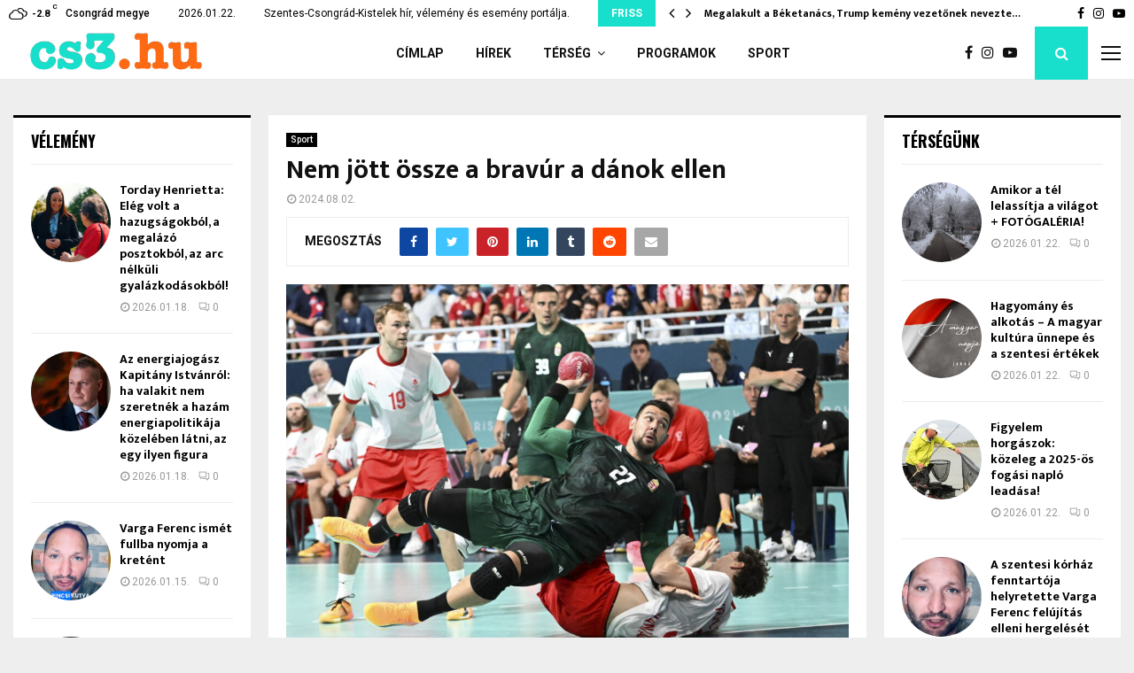

--- FILE ---
content_type: text/html; charset=UTF-8
request_url: https://cs3.hu/2024/08/02/nem-jott-ossze-a-bravur-a-danok-ellen/
body_size: 31262
content:
<!DOCTYPE html>
<html lang="hu" prefix="og: http://ogp.me/ns# article: http://ogp.me/ns/article#">
<head>
	<meta charset="UTF-8">
		<meta name="viewport" content="width=device-width, initial-scale=1">
		<link rel="profile" href="http://gmpg.org/xfn/11">
	<title>Nem jött össze a bravúr a dánok ellen &#8211; Cs3.hu</title>
<meta name='robots' content='max-image-preview:large' />
<link rel='dns-prefetch' href='//fonts.googleapis.com' />
<link rel="alternate" type="application/rss+xml" title="Cs3.hu &raquo; hírcsatorna" href="https://cs3.hu/feed/" />
<link rel="alternate" type="application/rss+xml" title="Cs3.hu &raquo; hozzászólás hírcsatorna" href="https://cs3.hu/comments/feed/" />
<link rel="alternate" title="oEmbed (JSON)" type="application/json+oembed" href="https://cs3.hu/wp-json/oembed/1.0/embed?url=https%3A%2F%2Fcs3.hu%2F2024%2F08%2F02%2Fnem-jott-ossze-a-bravur-a-danok-ellen%2F" />
<link rel="alternate" title="oEmbed (XML)" type="text/xml+oembed" href="https://cs3.hu/wp-json/oembed/1.0/embed?url=https%3A%2F%2Fcs3.hu%2F2024%2F08%2F02%2Fnem-jott-ossze-a-bravur-a-danok-ellen%2F&#038;format=xml" />
<!-- cs3.hu is managing ads with Advanced Ads 2.0.13 – https://wpadvancedads.com/ --><script id="advads-ready">
			window.advanced_ads_ready=function(e,a){a=a||"complete";var d=function(e){return"interactive"===a?"loading"!==e:"complete"===e};d(document.readyState)?e():document.addEventListener("readystatechange",(function(a){d(a.target.readyState)&&e()}),{once:"interactive"===a})},window.advanced_ads_ready_queue=window.advanced_ads_ready_queue||[];		</script>
		<style id='wp-img-auto-sizes-contain-inline-css' type='text/css'>
img:is([sizes=auto i],[sizes^="auto," i]){contain-intrinsic-size:3000px 1500px}
/*# sourceURL=wp-img-auto-sizes-contain-inline-css */
</style>
<link rel='stylesheet' id='mec-select2-style-css' href='https://cs3.hu/wp-content/plugins/modern-events-calendar-lite/assets/packages/select2/select2.min.css?ver=6.5.1' type='text/css' media='all' />
<link rel='stylesheet' id='mec-font-icons-css' href='https://cs3.hu/wp-content/plugins/modern-events-calendar-lite/assets/css/iconfonts.css?ver=6.9' type='text/css' media='all' />
<link rel='stylesheet' id='mec-frontend-style-css' href='https://cs3.hu/wp-content/plugins/modern-events-calendar-lite/assets/css/frontend.min.css?ver=6.5.1' type='text/css' media='all' />
<link rel='stylesheet' id='mec-tooltip-style-css' href='https://cs3.hu/wp-content/plugins/modern-events-calendar-lite/assets/packages/tooltip/tooltip.css?ver=6.9' type='text/css' media='all' />
<link rel='stylesheet' id='mec-tooltip-shadow-style-css' href='https://cs3.hu/wp-content/plugins/modern-events-calendar-lite/assets/packages/tooltip/tooltipster-sideTip-shadow.min.css?ver=6.9' type='text/css' media='all' />
<link rel='stylesheet' id='featherlight-css' href='https://cs3.hu/wp-content/plugins/modern-events-calendar-lite/assets/packages/featherlight/featherlight.css?ver=6.9' type='text/css' media='all' />
<link rel='stylesheet' id='mec-google-fonts-css' href='//fonts.googleapis.com/css?family=Montserrat%3A400%2C700%7CRoboto%3A100%2C300%2C400%2C700&#038;ver=6.9' type='text/css' media='all' />
<link rel='stylesheet' id='mec-lity-style-css' href='https://cs3.hu/wp-content/plugins/modern-events-calendar-lite/assets/packages/lity/lity.min.css?ver=6.9' type='text/css' media='all' />
<link rel='stylesheet' id='mec-general-calendar-style-css' href='https://cs3.hu/wp-content/plugins/modern-events-calendar-lite/assets/css/mec-general-calendar.css?ver=6.9' type='text/css' media='all' />
<style id='wp-emoji-styles-inline-css' type='text/css'>

	img.wp-smiley, img.emoji {
		display: inline !important;
		border: none !important;
		box-shadow: none !important;
		height: 1em !important;
		width: 1em !important;
		margin: 0 0.07em !important;
		vertical-align: -0.1em !important;
		background: none !important;
		padding: 0 !important;
	}
/*# sourceURL=wp-emoji-styles-inline-css */
</style>
<style id='wp-block-library-inline-css' type='text/css'>
:root{--wp-block-synced-color:#7a00df;--wp-block-synced-color--rgb:122,0,223;--wp-bound-block-color:var(--wp-block-synced-color);--wp-editor-canvas-background:#ddd;--wp-admin-theme-color:#007cba;--wp-admin-theme-color--rgb:0,124,186;--wp-admin-theme-color-darker-10:#006ba1;--wp-admin-theme-color-darker-10--rgb:0,107,160.5;--wp-admin-theme-color-darker-20:#005a87;--wp-admin-theme-color-darker-20--rgb:0,90,135;--wp-admin-border-width-focus:2px}@media (min-resolution:192dpi){:root{--wp-admin-border-width-focus:1.5px}}.wp-element-button{cursor:pointer}:root .has-very-light-gray-background-color{background-color:#eee}:root .has-very-dark-gray-background-color{background-color:#313131}:root .has-very-light-gray-color{color:#eee}:root .has-very-dark-gray-color{color:#313131}:root .has-vivid-green-cyan-to-vivid-cyan-blue-gradient-background{background:linear-gradient(135deg,#00d084,#0693e3)}:root .has-purple-crush-gradient-background{background:linear-gradient(135deg,#34e2e4,#4721fb 50%,#ab1dfe)}:root .has-hazy-dawn-gradient-background{background:linear-gradient(135deg,#faaca8,#dad0ec)}:root .has-subdued-olive-gradient-background{background:linear-gradient(135deg,#fafae1,#67a671)}:root .has-atomic-cream-gradient-background{background:linear-gradient(135deg,#fdd79a,#004a59)}:root .has-nightshade-gradient-background{background:linear-gradient(135deg,#330968,#31cdcf)}:root .has-midnight-gradient-background{background:linear-gradient(135deg,#020381,#2874fc)}:root{--wp--preset--font-size--normal:16px;--wp--preset--font-size--huge:42px}.has-regular-font-size{font-size:1em}.has-larger-font-size{font-size:2.625em}.has-normal-font-size{font-size:var(--wp--preset--font-size--normal)}.has-huge-font-size{font-size:var(--wp--preset--font-size--huge)}.has-text-align-center{text-align:center}.has-text-align-left{text-align:left}.has-text-align-right{text-align:right}.has-fit-text{white-space:nowrap!important}#end-resizable-editor-section{display:none}.aligncenter{clear:both}.items-justified-left{justify-content:flex-start}.items-justified-center{justify-content:center}.items-justified-right{justify-content:flex-end}.items-justified-space-between{justify-content:space-between}.screen-reader-text{border:0;clip-path:inset(50%);height:1px;margin:-1px;overflow:hidden;padding:0;position:absolute;width:1px;word-wrap:normal!important}.screen-reader-text:focus{background-color:#ddd;clip-path:none;color:#444;display:block;font-size:1em;height:auto;left:5px;line-height:normal;padding:15px 23px 14px;text-decoration:none;top:5px;width:auto;z-index:100000}html :where(.has-border-color){border-style:solid}html :where([style*=border-top-color]){border-top-style:solid}html :where([style*=border-right-color]){border-right-style:solid}html :where([style*=border-bottom-color]){border-bottom-style:solid}html :where([style*=border-left-color]){border-left-style:solid}html :where([style*=border-width]){border-style:solid}html :where([style*=border-top-width]){border-top-style:solid}html :where([style*=border-right-width]){border-right-style:solid}html :where([style*=border-bottom-width]){border-bottom-style:solid}html :where([style*=border-left-width]){border-left-style:solid}html :where(img[class*=wp-image-]){height:auto;max-width:100%}:where(figure){margin:0 0 1em}html :where(.is-position-sticky){--wp-admin--admin-bar--position-offset:var(--wp-admin--admin-bar--height,0px)}@media screen and (max-width:600px){html :where(.is-position-sticky){--wp-admin--admin-bar--position-offset:0px}}

/*# sourceURL=wp-block-library-inline-css */
</style><style id='wp-block-paragraph-inline-css' type='text/css'>
.is-small-text{font-size:.875em}.is-regular-text{font-size:1em}.is-large-text{font-size:2.25em}.is-larger-text{font-size:3em}.has-drop-cap:not(:focus):first-letter{float:left;font-size:8.4em;font-style:normal;font-weight:100;line-height:.68;margin:.05em .1em 0 0;text-transform:uppercase}body.rtl .has-drop-cap:not(:focus):first-letter{float:none;margin-left:.1em}p.has-drop-cap.has-background{overflow:hidden}:root :where(p.has-background){padding:1.25em 2.375em}:where(p.has-text-color:not(.has-link-color)) a{color:inherit}p.has-text-align-left[style*="writing-mode:vertical-lr"],p.has-text-align-right[style*="writing-mode:vertical-rl"]{rotate:180deg}
/*# sourceURL=https://cs3.hu/wp-includes/blocks/paragraph/style.min.css */
</style>
<style id='global-styles-inline-css' type='text/css'>
:root{--wp--preset--aspect-ratio--square: 1;--wp--preset--aspect-ratio--4-3: 4/3;--wp--preset--aspect-ratio--3-4: 3/4;--wp--preset--aspect-ratio--3-2: 3/2;--wp--preset--aspect-ratio--2-3: 2/3;--wp--preset--aspect-ratio--16-9: 16/9;--wp--preset--aspect-ratio--9-16: 9/16;--wp--preset--color--black: #000000;--wp--preset--color--cyan-bluish-gray: #abb8c3;--wp--preset--color--white: #ffffff;--wp--preset--color--pale-pink: #f78da7;--wp--preset--color--vivid-red: #cf2e2e;--wp--preset--color--luminous-vivid-orange: #ff6900;--wp--preset--color--luminous-vivid-amber: #fcb900;--wp--preset--color--light-green-cyan: #7bdcb5;--wp--preset--color--vivid-green-cyan: #00d084;--wp--preset--color--pale-cyan-blue: #8ed1fc;--wp--preset--color--vivid-cyan-blue: #0693e3;--wp--preset--color--vivid-purple: #9b51e0;--wp--preset--gradient--vivid-cyan-blue-to-vivid-purple: linear-gradient(135deg,rgb(6,147,227) 0%,rgb(155,81,224) 100%);--wp--preset--gradient--light-green-cyan-to-vivid-green-cyan: linear-gradient(135deg,rgb(122,220,180) 0%,rgb(0,208,130) 100%);--wp--preset--gradient--luminous-vivid-amber-to-luminous-vivid-orange: linear-gradient(135deg,rgb(252,185,0) 0%,rgb(255,105,0) 100%);--wp--preset--gradient--luminous-vivid-orange-to-vivid-red: linear-gradient(135deg,rgb(255,105,0) 0%,rgb(207,46,46) 100%);--wp--preset--gradient--very-light-gray-to-cyan-bluish-gray: linear-gradient(135deg,rgb(238,238,238) 0%,rgb(169,184,195) 100%);--wp--preset--gradient--cool-to-warm-spectrum: linear-gradient(135deg,rgb(74,234,220) 0%,rgb(151,120,209) 20%,rgb(207,42,186) 40%,rgb(238,44,130) 60%,rgb(251,105,98) 80%,rgb(254,248,76) 100%);--wp--preset--gradient--blush-light-purple: linear-gradient(135deg,rgb(255,206,236) 0%,rgb(152,150,240) 100%);--wp--preset--gradient--blush-bordeaux: linear-gradient(135deg,rgb(254,205,165) 0%,rgb(254,45,45) 50%,rgb(107,0,62) 100%);--wp--preset--gradient--luminous-dusk: linear-gradient(135deg,rgb(255,203,112) 0%,rgb(199,81,192) 50%,rgb(65,88,208) 100%);--wp--preset--gradient--pale-ocean: linear-gradient(135deg,rgb(255,245,203) 0%,rgb(182,227,212) 50%,rgb(51,167,181) 100%);--wp--preset--gradient--electric-grass: linear-gradient(135deg,rgb(202,248,128) 0%,rgb(113,206,126) 100%);--wp--preset--gradient--midnight: linear-gradient(135deg,rgb(2,3,129) 0%,rgb(40,116,252) 100%);--wp--preset--font-size--small: 14px;--wp--preset--font-size--medium: 20px;--wp--preset--font-size--large: 32px;--wp--preset--font-size--x-large: 42px;--wp--preset--font-size--normal: 16px;--wp--preset--font-size--huge: 42px;--wp--preset--spacing--20: 0.44rem;--wp--preset--spacing--30: 0.67rem;--wp--preset--spacing--40: 1rem;--wp--preset--spacing--50: 1.5rem;--wp--preset--spacing--60: 2.25rem;--wp--preset--spacing--70: 3.38rem;--wp--preset--spacing--80: 5.06rem;--wp--preset--shadow--natural: 6px 6px 9px rgba(0, 0, 0, 0.2);--wp--preset--shadow--deep: 12px 12px 50px rgba(0, 0, 0, 0.4);--wp--preset--shadow--sharp: 6px 6px 0px rgba(0, 0, 0, 0.2);--wp--preset--shadow--outlined: 6px 6px 0px -3px rgb(255, 255, 255), 6px 6px rgb(0, 0, 0);--wp--preset--shadow--crisp: 6px 6px 0px rgb(0, 0, 0);}:where(.is-layout-flex){gap: 0.5em;}:where(.is-layout-grid){gap: 0.5em;}body .is-layout-flex{display: flex;}.is-layout-flex{flex-wrap: wrap;align-items: center;}.is-layout-flex > :is(*, div){margin: 0;}body .is-layout-grid{display: grid;}.is-layout-grid > :is(*, div){margin: 0;}:where(.wp-block-columns.is-layout-flex){gap: 2em;}:where(.wp-block-columns.is-layout-grid){gap: 2em;}:where(.wp-block-post-template.is-layout-flex){gap: 1.25em;}:where(.wp-block-post-template.is-layout-grid){gap: 1.25em;}.has-black-color{color: var(--wp--preset--color--black) !important;}.has-cyan-bluish-gray-color{color: var(--wp--preset--color--cyan-bluish-gray) !important;}.has-white-color{color: var(--wp--preset--color--white) !important;}.has-pale-pink-color{color: var(--wp--preset--color--pale-pink) !important;}.has-vivid-red-color{color: var(--wp--preset--color--vivid-red) !important;}.has-luminous-vivid-orange-color{color: var(--wp--preset--color--luminous-vivid-orange) !important;}.has-luminous-vivid-amber-color{color: var(--wp--preset--color--luminous-vivid-amber) !important;}.has-light-green-cyan-color{color: var(--wp--preset--color--light-green-cyan) !important;}.has-vivid-green-cyan-color{color: var(--wp--preset--color--vivid-green-cyan) !important;}.has-pale-cyan-blue-color{color: var(--wp--preset--color--pale-cyan-blue) !important;}.has-vivid-cyan-blue-color{color: var(--wp--preset--color--vivid-cyan-blue) !important;}.has-vivid-purple-color{color: var(--wp--preset--color--vivid-purple) !important;}.has-black-background-color{background-color: var(--wp--preset--color--black) !important;}.has-cyan-bluish-gray-background-color{background-color: var(--wp--preset--color--cyan-bluish-gray) !important;}.has-white-background-color{background-color: var(--wp--preset--color--white) !important;}.has-pale-pink-background-color{background-color: var(--wp--preset--color--pale-pink) !important;}.has-vivid-red-background-color{background-color: var(--wp--preset--color--vivid-red) !important;}.has-luminous-vivid-orange-background-color{background-color: var(--wp--preset--color--luminous-vivid-orange) !important;}.has-luminous-vivid-amber-background-color{background-color: var(--wp--preset--color--luminous-vivid-amber) !important;}.has-light-green-cyan-background-color{background-color: var(--wp--preset--color--light-green-cyan) !important;}.has-vivid-green-cyan-background-color{background-color: var(--wp--preset--color--vivid-green-cyan) !important;}.has-pale-cyan-blue-background-color{background-color: var(--wp--preset--color--pale-cyan-blue) !important;}.has-vivid-cyan-blue-background-color{background-color: var(--wp--preset--color--vivid-cyan-blue) !important;}.has-vivid-purple-background-color{background-color: var(--wp--preset--color--vivid-purple) !important;}.has-black-border-color{border-color: var(--wp--preset--color--black) !important;}.has-cyan-bluish-gray-border-color{border-color: var(--wp--preset--color--cyan-bluish-gray) !important;}.has-white-border-color{border-color: var(--wp--preset--color--white) !important;}.has-pale-pink-border-color{border-color: var(--wp--preset--color--pale-pink) !important;}.has-vivid-red-border-color{border-color: var(--wp--preset--color--vivid-red) !important;}.has-luminous-vivid-orange-border-color{border-color: var(--wp--preset--color--luminous-vivid-orange) !important;}.has-luminous-vivid-amber-border-color{border-color: var(--wp--preset--color--luminous-vivid-amber) !important;}.has-light-green-cyan-border-color{border-color: var(--wp--preset--color--light-green-cyan) !important;}.has-vivid-green-cyan-border-color{border-color: var(--wp--preset--color--vivid-green-cyan) !important;}.has-pale-cyan-blue-border-color{border-color: var(--wp--preset--color--pale-cyan-blue) !important;}.has-vivid-cyan-blue-border-color{border-color: var(--wp--preset--color--vivid-cyan-blue) !important;}.has-vivid-purple-border-color{border-color: var(--wp--preset--color--vivid-purple) !important;}.has-vivid-cyan-blue-to-vivid-purple-gradient-background{background: var(--wp--preset--gradient--vivid-cyan-blue-to-vivid-purple) !important;}.has-light-green-cyan-to-vivid-green-cyan-gradient-background{background: var(--wp--preset--gradient--light-green-cyan-to-vivid-green-cyan) !important;}.has-luminous-vivid-amber-to-luminous-vivid-orange-gradient-background{background: var(--wp--preset--gradient--luminous-vivid-amber-to-luminous-vivid-orange) !important;}.has-luminous-vivid-orange-to-vivid-red-gradient-background{background: var(--wp--preset--gradient--luminous-vivid-orange-to-vivid-red) !important;}.has-very-light-gray-to-cyan-bluish-gray-gradient-background{background: var(--wp--preset--gradient--very-light-gray-to-cyan-bluish-gray) !important;}.has-cool-to-warm-spectrum-gradient-background{background: var(--wp--preset--gradient--cool-to-warm-spectrum) !important;}.has-blush-light-purple-gradient-background{background: var(--wp--preset--gradient--blush-light-purple) !important;}.has-blush-bordeaux-gradient-background{background: var(--wp--preset--gradient--blush-bordeaux) !important;}.has-luminous-dusk-gradient-background{background: var(--wp--preset--gradient--luminous-dusk) !important;}.has-pale-ocean-gradient-background{background: var(--wp--preset--gradient--pale-ocean) !important;}.has-electric-grass-gradient-background{background: var(--wp--preset--gradient--electric-grass) !important;}.has-midnight-gradient-background{background: var(--wp--preset--gradient--midnight) !important;}.has-small-font-size{font-size: var(--wp--preset--font-size--small) !important;}.has-medium-font-size{font-size: var(--wp--preset--font-size--medium) !important;}.has-large-font-size{font-size: var(--wp--preset--font-size--large) !important;}.has-x-large-font-size{font-size: var(--wp--preset--font-size--x-large) !important;}
/*# sourceURL=global-styles-inline-css */
</style>

<style id='classic-theme-styles-inline-css' type='text/css'>
/*! This file is auto-generated */
.wp-block-button__link{color:#fff;background-color:#32373c;border-radius:9999px;box-shadow:none;text-decoration:none;padding:calc(.667em + 2px) calc(1.333em + 2px);font-size:1.125em}.wp-block-file__button{background:#32373c;color:#fff;text-decoration:none}
/*# sourceURL=/wp-includes/css/classic-themes.min.css */
</style>
<link rel='stylesheet' id='solo-blocks-photo-gallery-frontend-css' href='https://cs3.hu/wp-content/plugins/solo-blocks-photo-gallery/dist/frontend.css?ver=1585478402' type='text/css' media='all' />
<link rel='stylesheet' id='pencisc-css' href='https://cs3.hu/wp-content/plugins/penci-framework/assets/css/single-shortcode.css?ver=6.9' type='text/css' media='all' />
<link rel='stylesheet' id='penci-font-awesome-css' href='https://cs3.hu/wp-content/themes/pennews/css/font-awesome.min.css?ver=4.5.2' type='text/css' media='all' />
<link rel='stylesheet' id='penci-fonts-css' href='//fonts.googleapis.com/css?family=Roboto%3A300%2C300italic%2C400%2C400italic%2C500%2C500italic%2C700%2C700italic%2C800%2C800italic%7CMukta+Vaani%3A300%2C300italic%2C400%2C400italic%2C500%2C500italic%2C700%2C700italic%2C800%2C800italic%7COswald%3A300%2C300italic%2C400%2C400italic%2C500%2C500italic%2C700%2C700italic%2C800%2C800italic%7CTeko%3A300%2C300italic%2C400%2C400italic%2C500%2C500italic%2C700%2C700italic%2C800%2C800italic%3A300%2C300italic%2C400%2C400italic%2C500%2C500italic%2C700%2C700italic%2C800%2C800italic%26subset%3Dcyrillic%2Ccyrillic-ext%2Cgreek%2Cgreek-ext%2Clatin-ext' type='text/css' media='all' />
<link rel='stylesheet' id='penci-style-css' href='https://cs3.hu/wp-content/themes/pennews/style.css?ver=6.5.9' type='text/css' media='all' />
<style id='penci-style-inline-css' type='text/css'>
.penci-block-vc.style-title-13:not(.footer-widget).style-title-center .penci-block-heading {border-right: 10px solid transparent; border-left: 10px solid transparent; }.site-branding h1, .site-branding h2 {margin: 0;}.penci-schema-markup { display: none !important; }.penci-entry-media .twitter-video { max-width: none !important; margin: 0 !important; }.penci-entry-media .fb-video { margin-bottom: 0; }.penci-entry-media .post-format-meta > iframe { vertical-align: top; }.penci-single-style-6 .penci-entry-media-top.penci-video-format-dailymotion:after, .penci-single-style-6 .penci-entry-media-top.penci-video-format-facebook:after, .penci-single-style-6 .penci-entry-media-top.penci-video-format-vimeo:after, .penci-single-style-6 .penci-entry-media-top.penci-video-format-twitter:after, .penci-single-style-7 .penci-entry-media-top.penci-video-format-dailymotion:after, .penci-single-style-7 .penci-entry-media-top.penci-video-format-facebook:after, .penci-single-style-7 .penci-entry-media-top.penci-video-format-vimeo:after, .penci-single-style-7 .penci-entry-media-top.penci-video-format-twitter:after { content: none; } .penci-single-style-5 .penci-entry-media.penci-video-format-dailymotion:after, .penci-single-style-5 .penci-entry-media.penci-video-format-facebook:after, .penci-single-style-5 .penci-entry-media.penci-video-format-vimeo:after, .penci-single-style-5 .penci-entry-media.penci-video-format-twitter:after { content: none; }@media screen and (max-width: 960px) { .penci-insta-thumb ul.thumbnails.penci_col_5 li, .penci-insta-thumb ul.thumbnails.penci_col_6 li { width: 33.33% !important; } .penci-insta-thumb ul.thumbnails.penci_col_7 li, .penci-insta-thumb ul.thumbnails.penci_col_8 li, .penci-insta-thumb ul.thumbnails.penci_col_9 li, .penci-insta-thumb ul.thumbnails.penci_col_10 li { width: 25% !important; } }.site-header.header--s12 .penci-menu-toggle-wapper,.site-header.header--s12 .header__social-search { flex: 1; }.site-header.header--s5 .site-branding {  padding-right: 0;margin-right: 40px; }.penci-block_37 .penci_post-meta { padding-top: 8px; }.penci-block_37 .penci-post-excerpt + .penci_post-meta { padding-top: 0; }.penci-hide-text-votes { display: none; }.penci-usewr-review {  border-top: 1px solid #ececec; }.penci-review-score {top: 5px; position: relative; }.penci-social-counter.penci-social-counter--style-3 .penci-social__empty a, .penci-social-counter.penci-social-counter--style-4 .penci-social__empty a, .penci-social-counter.penci-social-counter--style-5 .penci-social__empty a, .penci-social-counter.penci-social-counter--style-6 .penci-social__empty a { display: flex; justify-content: center; align-items: center; }.penci-block-error { padding: 0 20px 20px; }@media screen and (min-width: 1240px){ .penci_dis_padding_bw .penci-content-main.penci-col-4:nth-child(3n+2) { padding-right: 15px; padding-left: 15px; }}.bos_searchbox_widget_class.penci-vc-column-1 #flexi_searchbox #b_searchboxInc .b_submitButton_wrapper{ padding-top: 10px; padding-bottom: 10px; }.mfp-image-holder .mfp-close, .mfp-iframe-holder .mfp-close { background: transparent; border-color: transparent; }@media (max-width: 768px) {.penci-sb2_con_sb1, .penci-sb2_sb1_con, .penci-sb1_con_sb2, .penci-sb1_sb2_con, .penci-con_sb1_sb2 { flex-direction: column; display: flex; }.penci-sb2_con_sb1 > .widget-area-2, .penci-sb2_sb1_con > .widget-area-2, .penci-sb1_con_sb2 > .widget-area-1, .penci-sb1_sb2_con > .widget-area-1, .penci-con_sb1_sb2 > .penci-wide-content { order: 1 !important;margin-top: 0; }.penci-sb2_con_sb1 > .penci-wide-content, .penci-sb2_sb1_con > .widget-area-1, .penci-sb1_con_sb2 > .penci-wide-content, .penci-sb1_sb2_con > .widget-area-2, .penci-con_sb1_sb2 > .widget-area-1 { order: 2 !important;margin-top: 20px; }.penci-sb2_con_sb1 > .widget-area-1, .penci-sb2_sb1_con > .penci-wide-content, .penci-sb1_con_sb2 > .widget-area-2, .penci-sb1_sb2_con > .penci-wide-content, .penci-con_sb1_sb2 > .widget-area-2 { order: 3 !important; }}@media screen and (min-width: 1240px){.single.two-sidebar .site-main .penci-container .widget-area-1 {width: 21.4%;}.single.two-sidebar .site-main .penci-container .widget-area-2{ width: 21.4%; }.single.two-sidebar .site-main .penci-container .penci-wide-content { width: 57.2%;max-width: 100%; }}@media screen and (min-width: 960px){.single.sidebar-left .site-main .penci-wide-content,.single.sidebar-right .site-main .penci-wide-content{width: 75%;max-width: 100%;}.single.sidebar-left .site-main .widget-area,.single.sidebar-right .site-main .widget-area{width: 25%;max-width: 100%;}}@media screen and (max-width: 1240px) and (min-width: 960px){.single.sidebar-left .site-main .penci-wide-content,.single.sidebar-right .site-main .penci-container__content,.single.two-sidebar .site-main .penci-wide-content { margin-left:0; width: 75%;}.single.two-sidebar .site-main .widget-area { width: 25%;}}@media screen and (min-width: 1430px){ .single .site-main > .penci-container, .single .site-main .penci-entry-media + .penci-container, .single .site-main .penci-entry-media .penci-container { max-width:1430px;margin-left: auto; margin-right: auto; } }.footer__bottom  .footer__logo a{font-weight: 200 !important;}.footer__logo a,.footer__logo img{ max-width:300px;}.buy-button{ background-color:#18dfcb !important; }.penci-menuhbg-toggle:hover .lines-button:after,.penci-menuhbg-toggle:hover .penci-lines:before,.penci-menuhbg-toggle:hover .penci-lines:after.penci-login-container a,.penci_list_shortcode li:before,.footer__sidebars .penci-block-vc .penci__post-title a:hover,.penci-viewall-results a:hover,.post-entry .penci-portfolio-filter ul li.active a, .penci-portfolio-filter ul li.active a,.penci-ajax-search-results-wrapper .penci__post-title a:hover{ color: #18dfcb; }.penci-tweets-widget-content .icon-tweets,.penci-tweets-widget-content .tweet-intents a,.penci-tweets-widget-content .tweet-intents span:after,.woocommerce .star-rating span,.woocommerce .comment-form p.stars a:hover,.woocommerce div.product .woocommerce-tabs ul.tabs li a:hover,.penci-subcat-list .flexMenu-viewMore:hover a, .penci-subcat-list .flexMenu-viewMore:focus a,.penci-subcat-list .flexMenu-viewMore .flexMenu-popup .penci-subcat-item a:hover,.penci-owl-carousel-style .owl-dot.active span, .penci-owl-carousel-style .owl-dot:hover span,.penci-owl-carousel-slider .owl-dot.active span,.penci-owl-carousel-slider .owl-dot:hover span{ color: #18dfcb; }.penci-owl-carousel-slider .owl-dot.active span,.penci-owl-carousel-slider .owl-dot:hover span{ background-color: #18dfcb; }blockquote, q,.penci-post-pagination a:hover,a:hover,.penci-entry-meta a:hover,.penci-portfolio-below_img .inner-item-portfolio .portfolio-desc a:hover h3,.main-navigation.penci_disable_padding_menu > ul:not(.children) > li:hover > a,.main-navigation.penci_disable_padding_menu > ul:not(.children) > li:active > a,.main-navigation.penci_disable_padding_menu > ul:not(.children) > li.current-menu-item > a,.main-navigation.penci_disable_padding_menu > ul:not(.children) > li.current-menu-ancestor > a,.main-navigation.penci_disable_padding_menu > ul:not(.children) > li.current-category-ancestor > a,.site-header.header--s11 .main-navigation.penci_enable_line_menu .menu > li:hover > a,.site-header.header--s11 .main-navigation.penci_enable_line_menu .menu > li:active > a,.site-header.header--s11 .main-navigation.penci_enable_line_menu .menu > li.current-menu-item > a,.main-navigation.penci_disable_padding_menu ul.menu > li > a:hover,.main-navigation ul li:hover > a,.main-navigation ul li:active > a,.main-navigation li.current-menu-item > a,#site-navigation .penci-megamenu .penci-mega-child-categories a.cat-active,#site-navigation .penci-megamenu .penci-content-megamenu .penci-mega-latest-posts .penci-mega-post a:not(.mega-cat-name):hover,.penci-post-pagination h5 a:hover{ color: #18dfcb; }.penci-menu-hbg .primary-menu-mobile li a:hover,.penci-menu-hbg .primary-menu-mobile li.toggled-on > a,.penci-menu-hbg .primary-menu-mobile li.toggled-on > .dropdown-toggle,.penci-menu-hbg .primary-menu-mobile li.current-menu-item > a,.penci-menu-hbg .primary-menu-mobile li.current-menu-item > .dropdown-toggle,.mobile-sidebar .primary-menu-mobile li a:hover,.mobile-sidebar .primary-menu-mobile li.toggled-on-first > a,.mobile-sidebar .primary-menu-mobile li.toggled-on > a,.mobile-sidebar .primary-menu-mobile li.toggled-on > .dropdown-toggle,.mobile-sidebar .primary-menu-mobile li.current-menu-item > a,.mobile-sidebar .primary-menu-mobile li.current-menu-item > .dropdown-toggle,.mobile-sidebar #sidebar-nav-logo a,.mobile-sidebar #sidebar-nav-logo a:hover.mobile-sidebar #sidebar-nav-logo:before,.penci-recipe-heading a.penci-recipe-print,.widget a:hover,.widget.widget_recent_entries li a:hover, .widget.widget_recent_comments li a:hover, .widget.widget_meta li a:hover,.penci-topbar a:hover,.penci-topbar ul li:hover,.penci-topbar ul li a:hover,.penci-topbar ul.menu li ul.sub-menu li a:hover,.site-branding a, .site-branding .site-title{ color: #18dfcb; }.penci-viewall-results a:hover,.penci-ajax-search-results-wrapper .penci__post-title a:hover,.header__search_dis_bg .search-click:hover,.header__social-media a:hover,.penci-login-container .link-bottom a,.error404 .page-content a,.penci-no-results .search-form .search-submit:hover,.error404 .page-content .search-form .search-submit:hover,.penci_breadcrumbs a:hover, .penci_breadcrumbs a:hover span,.penci-archive .entry-meta a:hover,.penci-caption-above-img .wp-caption a:hover,.penci-author-content .author-social:hover,.entry-content a,.comment-content a,.penci-page-style-5 .penci-active-thumb .penci-entry-meta a:hover,.penci-single-style-5 .penci-active-thumb .penci-entry-meta a:hover{ color: #18dfcb; }blockquote:not(.wp-block-quote).style-2:before{ background-color: transparent; }blockquote.style-2:before,blockquote:not(.wp-block-quote),blockquote.style-2 cite, blockquote.style-2 .author,blockquote.style-3 cite, blockquote.style-3 .author,.woocommerce ul.products li.product .price,.woocommerce ul.products li.product .price ins,.woocommerce div.product p.price ins,.woocommerce div.product span.price ins, .woocommerce div.product p.price, .woocommerce div.product span.price,.woocommerce div.product .entry-summary div[itemprop="description"] blockquote:before, .woocommerce div.product .woocommerce-tabs #tab-description blockquote:before,.woocommerce-product-details__short-description blockquote:before,.woocommerce div.product .entry-summary div[itemprop="description"] blockquote cite, .woocommerce div.product .entry-summary div[itemprop="description"] blockquote .author,.woocommerce div.product .woocommerce-tabs #tab-description blockquote cite, .woocommerce div.product .woocommerce-tabs #tab-description blockquote .author,.woocommerce div.product .product_meta > span a:hover,.woocommerce div.product .woocommerce-tabs ul.tabs li.active{ color: #18dfcb; }.woocommerce #respond input#submit.alt.disabled:hover,.woocommerce #respond input#submit.alt:disabled:hover,.woocommerce #respond input#submit.alt:disabled[disabled]:hover,.woocommerce a.button.alt.disabled,.woocommerce a.button.alt.disabled:hover,.woocommerce a.button.alt:disabled,.woocommerce a.button.alt:disabled:hover,.woocommerce a.button.alt:disabled[disabled],.woocommerce a.button.alt:disabled[disabled]:hover,.woocommerce button.button.alt.disabled,.woocommerce button.button.alt.disabled:hover,.woocommerce button.button.alt:disabled,.woocommerce button.button.alt:disabled:hover,.woocommerce button.button.alt:disabled[disabled],.woocommerce button.button.alt:disabled[disabled]:hover,.woocommerce input.button.alt.disabled,.woocommerce input.button.alt.disabled:hover,.woocommerce input.button.alt:disabled,.woocommerce input.button.alt:disabled:hover,.woocommerce input.button.alt:disabled[disabled],.woocommerce input.button.alt:disabled[disabled]:hover{ background-color: #18dfcb; }.woocommerce ul.cart_list li .amount, .woocommerce ul.product_list_widget li .amount,.woocommerce table.shop_table td.product-name a:hover,.woocommerce-cart .cart-collaterals .cart_totals table td .amount,.woocommerce .woocommerce-info:before,.woocommerce form.checkout table.shop_table .order-total .amount,.post-entry .penci-portfolio-filter ul li a:hover,.post-entry .penci-portfolio-filter ul li.active a,.penci-portfolio-filter ul li a:hover,.penci-portfolio-filter ul li.active a,#bbpress-forums li.bbp-body ul.forum li.bbp-forum-info a:hover,#bbpress-forums li.bbp-body ul.topic li.bbp-topic-title a:hover,#bbpress-forums li.bbp-body ul.forum li.bbp-forum-info .bbp-forum-content a,#bbpress-forums li.bbp-body ul.topic p.bbp-topic-meta a,#bbpress-forums .bbp-breadcrumb a:hover, #bbpress-forums .bbp-breadcrumb .bbp-breadcrumb-current:hover,#bbpress-forums .bbp-forum-freshness a:hover,#bbpress-forums .bbp-topic-freshness a:hover{ color: #18dfcb; }.footer__bottom a,.footer__logo a, .footer__logo a:hover,.site-info a,.site-info a:hover,.sub-footer-menu li a:hover,.footer__sidebars a:hover,.penci-block-vc .social-buttons a:hover,.penci-inline-related-posts .penci_post-meta a:hover,.penci__general-meta .penci_post-meta a:hover,.penci-block_video.style-1 .penci_post-meta a:hover,.penci-block_video.style-7 .penci_post-meta a:hover,.penci-block-vc .penci-block__title a:hover,.penci-block-vc.style-title-2 .penci-block__title a:hover,.penci-block-vc.style-title-2:not(.footer-widget) .penci-block__title a:hover,.penci-block-vc.style-title-4 .penci-block__title a:hover,.penci-block-vc.style-title-4:not(.footer-widget) .penci-block__title a:hover,.penci-block-vc .penci-subcat-filter .penci-subcat-item a.active, .penci-block-vc .penci-subcat-filter .penci-subcat-item a:hover ,.penci-block_1 .penci_post-meta a:hover,.penci-inline-related-posts.penci-irp-type-grid .penci__post-title:hover{ color: #18dfcb; }.penci-block_10 .penci-posted-on a,.penci-block_10 .penci-block__title a:hover,.penci-block_10 .penci__post-title a:hover,.penci-block_26 .block26_first_item .penci__post-title:hover,.penci-block_30 .penci_post-meta a:hover,.penci-block_33 .block33_big_item .penci_post-meta a:hover,.penci-block_36 .penci-chart-text,.penci-block_video.style-1 .block_video_first_item.penci-title-ab-img .penci_post_content a:hover,.penci-block_video.style-1 .block_video_first_item.penci-title-ab-img .penci_post-meta a:hover,.penci-block_video.style-6 .penci__post-title:hover,.penci-block_video.style-7 .penci__post-title:hover,.penci-owl-featured-area.style-12 .penci-small_items h3 a:hover,.penci-owl-featured-area.style-12 .penci-small_items .penci-slider__meta a:hover ,.penci-owl-featured-area.style-12 .penci-small_items .owl-item.current h3 a,.penci-owl-featured-area.style-13 .penci-small_items h3 a:hover,.penci-owl-featured-area.style-13 .penci-small_items .penci-slider__meta a:hover,.penci-owl-featured-area.style-13 .penci-small_items .owl-item.current h3 a,.penci-owl-featured-area.style-14 .penci-small_items h3 a:hover,.penci-owl-featured-area.style-14 .penci-small_items .penci-slider__meta a:hover ,.penci-owl-featured-area.style-14 .penci-small_items .owl-item.current h3 a,.penci-owl-featured-area.style-17 h3 a:hover,.penci-owl-featured-area.style-17 .penci-slider__meta a:hover,.penci-fslider28-wrapper.penci-block-vc .penci-slider-nav a:hover,.penci-videos-playlist .penci-video-nav .penci-video-playlist-item .penci-video-play-icon,.penci-videos-playlist .penci-video-nav .penci-video-playlist-item.is-playing { color: #18dfcb; }.penci-block_video.style-7 .penci_post-meta a:hover,.penci-ajax-more.disable_bg_load_more .penci-ajax-more-button:hover, .penci-ajax-more.disable_bg_load_more .penci-block-ajax-more-button:hover{ color: #18dfcb; }.site-main #buddypress input[type=submit]:hover,.site-main #buddypress div.generic-button a:hover,.site-main #buddypress .comment-reply-link:hover,.site-main #buddypress a.button:hover,.site-main #buddypress a.button:focus,.site-main #buddypress ul.button-nav li a:hover,.site-main #buddypress ul.button-nav li.current a,.site-main #buddypress .dir-search input[type=submit]:hover, .site-main #buddypress .groups-members-search input[type=submit]:hover,.site-main #buddypress div.item-list-tabs ul li.selected a,.site-main #buddypress div.item-list-tabs ul li.current a,.site-main #buddypress div.item-list-tabs ul li a:hover{ border-color: #18dfcb;background-color: #18dfcb; }.site-main #buddypress table.notifications thead tr, .site-main #buddypress table.notifications-settings thead tr,.site-main #buddypress table.profile-settings thead tr, .site-main #buddypress table.profile-fields thead tr,.site-main #buddypress table.profile-settings thead tr, .site-main #buddypress table.profile-fields thead tr,.site-main #buddypress table.wp-profile-fields thead tr, .site-main #buddypress table.messages-notices thead tr,.site-main #buddypress table.forum thead tr{ border-color: #18dfcb;background-color: #18dfcb; }.site-main .bbp-pagination-links a:hover, .site-main .bbp-pagination-links span.current,#buddypress div.item-list-tabs:not(#subnav) ul li.selected a, #buddypress div.item-list-tabs:not(#subnav) ul li.current a, #buddypress div.item-list-tabs:not(#subnav) ul li a:hover,#buddypress ul.item-list li div.item-title a, #buddypress ul.item-list li h4 a,div.bbp-template-notice a,#bbpress-forums li.bbp-body ul.topic li.bbp-topic-title a,#bbpress-forums li.bbp-body .bbp-forums-list li,.site-main #buddypress .activity-header a:first-child, #buddypress .comment-meta a:first-child, #buddypress .acomment-meta a:first-child{ color: #18dfcb !important; }.single-tribe_events .tribe-events-schedule .tribe-events-cost{ color: #18dfcb; }.tribe-events-list .tribe-events-loop .tribe-event-featured,#tribe-events .tribe-events-button,#tribe-events .tribe-events-button:hover,#tribe_events_filters_wrapper input[type=submit],.tribe-events-button, .tribe-events-button.tribe-active:hover,.tribe-events-button.tribe-inactive,.tribe-events-button:hover,.tribe-events-calendar td.tribe-events-present div[id*=tribe-events-daynum-],.tribe-events-calendar td.tribe-events-present div[id*=tribe-events-daynum-]>a,#tribe-bar-form .tribe-bar-submit input[type=submit]:hover{ background-color: #18dfcb; }.woocommerce span.onsale,.show-search:after,select option:focus,.woocommerce .widget_shopping_cart p.buttons a:hover, .woocommerce.widget_shopping_cart p.buttons a:hover, .woocommerce .widget_price_filter .price_slider_amount .button:hover, .woocommerce div.product form.cart .button:hover,.woocommerce .widget_price_filter .ui-slider .ui-slider-handle,.penci-block-vc.style-title-2:not(.footer-widget) .penci-block__title a, .penci-block-vc.style-title-2:not(.footer-widget) .penci-block__title span,.penci-block-vc.style-title-3:not(.footer-widget) .penci-block-heading:after,.penci-block-vc.style-title-4:not(.footer-widget) .penci-block__title a, .penci-block-vc.style-title-4:not(.footer-widget) .penci-block__title span,.penci-archive .penci-archive__content .penci-cat-links a:hover,.mCSB_scrollTools .mCSB_dragger .mCSB_dragger_bar,.penci-block-vc .penci-cat-name:hover,#buddypress .activity-list li.load-more, #buddypress .activity-list li.load-newest,#buddypress .activity-list li.load-more:hover, #buddypress .activity-list li.load-newest:hover,.site-main #buddypress button:hover, .site-main #buddypress a.button:hover, .site-main #buddypress input[type=button]:hover, .site-main #buddypress input[type=reset]:hover{ background-color: #18dfcb; }.penci-block-vc.style-title-grid:not(.footer-widget) .penci-block__title span, .penci-block-vc.style-title-grid:not(.footer-widget) .penci-block__title a,.penci-block-vc .penci_post_thumb:hover .penci-cat-name,.mCSB_scrollTools .mCSB_dragger:active .mCSB_dragger_bar,.mCSB_scrollTools .mCSB_dragger.mCSB_dragger_onDrag .mCSB_dragger_bar,.main-navigation > ul:not(.children) > li:hover > a,.main-navigation > ul:not(.children) > li:active > a,.main-navigation > ul:not(.children) > li.current-menu-item > a,.main-navigation.penci_enable_line_menu > ul:not(.children) > li > a:before,.main-navigation a:hover,#site-navigation .penci-megamenu .penci-mega-thumbnail .mega-cat-name:hover,#site-navigation .penci-megamenu .penci-mega-thumbnail:hover .mega-cat-name,.penci-review-process span,.penci-review-score-total,.topbar__trending .headline-title,.header__search:not(.header__search_dis_bg) .search-click,.cart-icon span.items-number{ background-color: #18dfcb; }.main-navigation > ul:not(.children) > li.highlight-button > a{ background-color: #18dfcb; }.main-navigation > ul:not(.children) > li.highlight-button:hover > a,.main-navigation > ul:not(.children) > li.highlight-button:active > a,.main-navigation > ul:not(.children) > li.highlight-button.current-category-ancestor > a,.main-navigation > ul:not(.children) > li.highlight-button.current-menu-ancestor > a,.main-navigation > ul:not(.children) > li.highlight-button.current-menu-item > a{ border-color: #18dfcb; }.login__form .login__form__login-submit input:hover,.penci-login-container .penci-login input[type="submit"]:hover,.penci-archive .penci-entry-categories a:hover,.single .penci-cat-links a:hover,.page .penci-cat-links a:hover,.woocommerce #respond input#submit:hover, .woocommerce a.button:hover, .woocommerce button.button:hover, .woocommerce input.button:hover,.woocommerce div.product .entry-summary div[itemprop="description"]:before,.woocommerce div.product .entry-summary div[itemprop="description"] blockquote .author span:after, .woocommerce div.product .woocommerce-tabs #tab-description blockquote .author span:after,.woocommerce-product-details__short-description blockquote .author span:after,.woocommerce #respond input#submit.alt:hover, .woocommerce a.button.alt:hover, .woocommerce button.button.alt:hover, .woocommerce input.button.alt:hover,#scroll-to-top:hover,div.wpforms-container .wpforms-form input[type=submit]:hover,div.wpforms-container .wpforms-form button[type=submit]:hover,div.wpforms-container .wpforms-form .wpforms-page-button:hover,div.wpforms-container .wpforms-form .wpforms-page-button:hover,#respond #submit:hover,.wpcf7 input[type="submit"]:hover,.widget_wysija input[type="submit"]:hover{ background-color: #18dfcb; }.penci-block_video .penci-close-video:hover,.penci-block_5 .penci_post_thumb:hover .penci-cat-name,.penci-block_25 .penci_post_thumb:hover .penci-cat-name,.penci-block_8 .penci_post_thumb:hover .penci-cat-name,.penci-block_14 .penci_post_thumb:hover .penci-cat-name,.penci-block-vc.style-title-grid .penci-block__title span, .penci-block-vc.style-title-grid .penci-block__title a,.penci-block_7 .penci_post_thumb:hover .penci-order-number,.penci-block_15 .penci-post-order,.penci-news_ticker .penci-news_ticker__title{ background-color: #18dfcb; }.penci-owl-featured-area .penci-item-mag:hover .penci-slider__cat .penci-cat-name,.penci-owl-featured-area .penci-slider__cat .penci-cat-name:hover,.penci-owl-featured-area.style-12 .penci-small_items .owl-item.current .penci-cat-name,.penci-owl-featured-area.style-13 .penci-big_items .penci-slider__cat .penci-cat-name,.penci-owl-featured-area.style-13 .button-read-more:hover,.penci-owl-featured-area.style-13 .penci-small_items .owl-item.current .penci-cat-name,.penci-owl-featured-area.style-14 .penci-small_items .owl-item.current .penci-cat-name,.penci-owl-featured-area.style-18 .penci-slider__cat .penci-cat-name{ background-color: #18dfcb; }.show-search .show-search__content:after,.penci-wide-content .penci-owl-featured-area.style-23 .penci-slider__text,.penci-grid_2 .grid2_first_item:hover .penci-cat-name,.penci-grid_2 .penci-post-item:hover .penci-cat-name,.penci-grid_3 .penci-post-item:hover .penci-cat-name,.penci-grid_1 .penci-post-item:hover .penci-cat-name,.penci-videos-playlist .penci-video-nav .penci-playlist-title,.widget-area .penci-videos-playlist .penci-video-nav .penci-video-playlist-item .penci-video-number,.widget-area .penci-videos-playlist .penci-video-nav .penci-video-playlist-item .penci-video-play-icon,.widget-area .penci-videos-playlist .penci-video-nav .penci-video-playlist-item .penci-video-paused-icon,.penci-owl-featured-area.style-17 .penci-slider__text::after,#scroll-to-top:hover{ background-color: #18dfcb; }.featured-area-custom-slider .penci-owl-carousel-slider .owl-dot span,.main-navigation > ul:not(.children) > li ul.sub-menu,.error404 .not-found,.error404 .penci-block-vc,.woocommerce .woocommerce-error, .woocommerce .woocommerce-info, .woocommerce .woocommerce-message,.penci-owl-featured-area.style-12 .penci-small_items,.penci-owl-featured-area.style-12 .penci-small_items .owl-item.current .penci_post_thumb,.penci-owl-featured-area.style-13 .button-read-more:hover{ border-color: #18dfcb; }.widget .tagcloud a:hover,.penci-social-buttons .penci-social-item.like.liked,.site-footer .widget .tagcloud a:hover,.penci-recipe-heading a.penci-recipe-print:hover,.penci-custom-slider-container .pencislider-content .pencislider-btn-trans:hover,button:hover,.button:hover, .entry-content a.button:hover,.penci-vc-btn-wapper .penci-vc-btn.penci-vcbtn-trans:hover, input[type="button"]:hover,input[type="reset"]:hover,input[type="submit"]:hover,.penci-ajax-more .penci-ajax-more-button:hover,.penci-ajax-more .penci-portfolio-more-button:hover,.woocommerce nav.woocommerce-pagination ul li a:focus, .woocommerce nav.woocommerce-pagination ul li a:hover,.woocommerce nav.woocommerce-pagination ul li span.current,.penci-block_10 .penci-more-post:hover,.penci-block_15 .penci-more-post:hover,.penci-block_36 .penci-more-post:hover,.penci-block_video.style-7 .penci-owl-carousel-slider .owl-dot.active span,.penci-block_video.style-7 .penci-owl-carousel-slider .owl-dot:hover span ,.penci-block_video.style-7 .penci-owl-carousel-slider .owl-dot:hover span ,.penci-ajax-more .penci-ajax-more-button:hover,.penci-ajax-more .penci-block-ajax-more-button:hover,.penci-ajax-more .penci-ajax-more-button.loading-posts:hover, .penci-ajax-more .penci-block-ajax-more-button.loading-posts:hover,.site-main #buddypress .activity-list li.load-more a:hover, .site-main #buddypress .activity-list li.load-newest a,.penci-owl-carousel-slider.penci-tweets-slider .owl-dots .owl-dot.active span, .penci-owl-carousel-slider.penci-tweets-slider .owl-dots .owl-dot:hover span,.penci-pagination:not(.penci-ajax-more) span.current, .penci-pagination:not(.penci-ajax-more) a:hover{border-color:#18dfcb;background-color: #18dfcb;}.penci-owl-featured-area.style-23 .penci-slider-overlay{ 
		background: -moz-linear-gradient(left, transparent 26%, #18dfcb  65%);
	    background: -webkit-gradient(linear, left top, right top, color-stop(26%, #18dfcb ), color-stop(65%, transparent));
	    background: -webkit-linear-gradient(left, transparent 26%, #18dfcb 65%);
	    background: -o-linear-gradient(left, transparent 26%, #18dfcb 65%);
	    background: -ms-linear-gradient(left, transparent 26%, #18dfcb 65%);
	    background: linear-gradient(to right, transparent 26%, #18dfcb 65%);
	    filter: progid:DXImageTransform.Microsoft.gradient(startColorstr='#18dfcb', endColorstr='#18dfcb', GradientType=1);
		 }.site-main #buddypress .activity-list li.load-more a, .site-main #buddypress .activity-list li.load-newest a,.header__search:not(.header__search_dis_bg) .search-click:hover,.tagcloud a:hover,.site-footer .widget .tagcloud a:hover{ transition: all 0.3s; opacity: 0.8; }.penci-loading-animation-1 .penci-loading-animation,.penci-loading-animation-1 .penci-loading-animation:before,.penci-loading-animation-1 .penci-loading-animation:after,.penci-loading-animation-5 .penci-loading-animation,.penci-loading-animation-6 .penci-loading-animation:before,.penci-loading-animation-7 .penci-loading-animation,.penci-loading-animation-8 .penci-loading-animation,.penci-loading-animation-9 .penci-loading-circle-inner:before,.penci-load-thecube .penci-load-cube:before,.penci-three-bounce .one,.penci-three-bounce .two,.penci-three-bounce .three{ background-color: #18dfcb; }#main .widget .tagcloud a{ }#main .widget .tagcloud a:hover{}.penci-wrap-gprd-law .penci-gdrd-show,.penci-gprd-law{ background-color: #000000 } .penci-wrap-gprd-law .penci-gdrd-show,.penci-gprd-law{ color: #ffffff } .penci-gprd-law .penci-gprd-accept{ color: #ffffff }.penci-gprd-law .penci-gprd-accept{ background-color: #18dfcb }.penci-gprd-law{ border-top: 2px solid #18dfcb } .penci-wrap-gprd-law .penci-gdrd-show{ border: 1px solid #18dfcb; border-bottom: 0; } body.penci-body-boxed .penci-enable-boxed{ max-width:1170px;}body.penci-body-boxed .penci-enable-boxed .site-header{ max-width:1170px;}
/*# sourceURL=penci-style-inline-css */
</style>
<script type="text/javascript" src="https://cs3.hu/wp-includes/js/jquery/jquery.min.js?ver=3.7.1" id="jquery-core-js"></script>
<script type="text/javascript" src="https://cs3.hu/wp-includes/js/jquery/jquery-migrate.min.js?ver=3.4.1" id="jquery-migrate-js"></script>
<script type="text/javascript" src="https://cs3.hu/wp-content/plugins/modern-events-calendar-lite/assets/js/mec-general-calendar.js?ver=6.5.1" id="mec-general-calendar-script-js"></script>
<script type="text/javascript" id="mec-frontend-script-js-extra">
/* <![CDATA[ */
var mecdata = {"day":"day","days":"Nap","hour":"hour","hours":"\u00f3ra","minute":"minute","minutes":"perc","second":"second","seconds":"m\u00e1sodperc","elementor_edit_mode":"no","recapcha_key":"","ajax_url":"https://cs3.hu/wp-admin/admin-ajax.php","fes_nonce":"d2ceea57e8","current_year":"2026","current_month":"01","datepicker_format":"yy-mm-dd"};
//# sourceURL=mec-frontend-script-js-extra
/* ]]> */
</script>
<script type="text/javascript" src="https://cs3.hu/wp-content/plugins/modern-events-calendar-lite/assets/js/frontend.js?ver=6.5.1" id="mec-frontend-script-js"></script>
<script type="text/javascript" src="https://cs3.hu/wp-content/plugins/modern-events-calendar-lite/assets/js/events.js?ver=6.5.1" id="mec-events-script-js"></script>
<script></script><link rel="EditURI" type="application/rsd+xml" title="RSD" href="https://cs3.hu/xmlrpc.php?rsd" />
<meta name="generator" content="WordPress 6.9" />
<link rel="canonical" href="https://cs3.hu/2024/08/02/nem-jott-ossze-a-bravur-a-danok-ellen/" />
<link rel='shortlink' href='https://cs3.hu/?p=68922' />
<meta property="og:title" name="og:title" content="Nem jött össze a bravúr a dánok ellen" />
<meta property="og:type" name="og:type" content="article" />
<meta property="og:image" name="og:image" content="https://cs3.hu/wp-content/uploads/2024/08/Download-38-1024x683.jpg" />
<meta property="og:image" name="og:image" content="https://cs3.hu/wp-content/uploads/2024/08/Download-37-1024x683.jpg" />
<meta property="og:image" name="og:image" content="https://cs3.hu/wp-content/uploads/2024/08/Download-36-1024x683.jpg" />
<meta property="og:url" name="og:url" content="https://cs3.hu/2024/08/02/nem-jott-ossze-a-bravur-a-danok-ellen/" />
<meta property="og:description" name="og:description" content="A magyar férfi kézilabda-válogatott 28-25-re kikapott Dánia csapatától pénteken a párizsi olimpia csoportkörének negyedik fordulójában." />
<meta property="og:locale" name="og:locale" content="hu_HU" />
<meta property="og:site_name" name="og:site_name" content="Cs3.hu" />
<meta property="twitter:card" name="twitter:card" content="summary_large_image" />
<meta property="article:tag" name="article:tag" content="férfi kézilabda" />
<meta property="article:tag" name="article:tag" content="kézilabda" />
<meta property="article:tag" name="article:tag" content="magyar válogatott" />
<meta property="article:tag" name="article:tag" content="olimpia" />
<meta property="article:tag" name="article:tag" content="sport" />
<meta property="article:section" name="article:section" content="Sport" />
<meta property="article:published_time" name="article:published_time" content="2024-08-02T10:36:15+01:00" />
<meta property="article:modified_time" name="article:modified_time" content="2024-08-02T10:36:54+01:00" />
<meta property="article:author" name="article:author" content="https://cs3.hu/author/" />
<script>
var portfolioDataJs = portfolioDataJs || [];
var penciBlocksArray=[];
var PENCILOCALCACHE = {};
		(function () {
				"use strict";
		
				PENCILOCALCACHE = {
					data: {},
					remove: function ( ajaxFilterItem ) {
						delete PENCILOCALCACHE.data[ajaxFilterItem];
					},
					exist: function ( ajaxFilterItem ) {
						return PENCILOCALCACHE.data.hasOwnProperty( ajaxFilterItem ) && PENCILOCALCACHE.data[ajaxFilterItem] !== null;
					},
					get: function ( ajaxFilterItem ) {
						return PENCILOCALCACHE.data[ajaxFilterItem];
					},
					set: function ( ajaxFilterItem, cachedData ) {
						PENCILOCALCACHE.remove( ajaxFilterItem );
						PENCILOCALCACHE.data[ajaxFilterItem] = cachedData;
					}
				};
			}
		)();function penciBlock() {
		    this.atts_json = '';
		    this.content = '';
		}</script>
<script type="application/ld+json">{
    "@context": "http:\/\/schema.org\/",
    "@type": "organization",
    "@id": "#organization",
    "logo": {
        "@type": "ImageObject",
        "url": "https:\/\/cs3.hu\/wp-content\/uploads\/2017\/11\/cropped-logo-web-cs3.png"
    },
    "url": "https:\/\/cs3.hu\/",
    "name": "Cs3.hu",
    "description": ""
}</script><script type="application/ld+json">{
    "@context": "http:\/\/schema.org\/",
    "@type": "WebSite",
    "name": "Cs3.hu",
    "alternateName": "",
    "url": "https:\/\/cs3.hu\/"
}</script><script type="application/ld+json">{
    "@context": "http:\/\/schema.org\/",
    "@type": "WPSideBar",
    "name": "Sidebar Right",
    "alternateName": "Add widgets here to display them on blog and single",
    "url": "https:\/\/cs3.hu\/2024\/08\/02\/nem-jott-ossze-a-bravur-a-danok-ellen"
}</script><script type="application/ld+json">{
    "@context": "http:\/\/schema.org\/",
    "@type": "WPSideBar",
    "name": "Sidebar Left",
    "alternateName": "Add widgets here to display them on page",
    "url": "https:\/\/cs3.hu\/2024\/08\/02\/nem-jott-ossze-a-bravur-a-danok-ellen"
}</script><script type="application/ld+json">{
    "@context": "http:\/\/schema.org\/",
    "@type": "WPSideBar",
    "name": "Footer Column #1",
    "alternateName": "Add widgets here to display them in the first column of the footer",
    "url": "https:\/\/cs3.hu\/2024\/08\/02\/nem-jott-ossze-a-bravur-a-danok-ellen"
}</script><script type="application/ld+json">{
    "@context": "http:\/\/schema.org\/",
    "@type": "WPSideBar",
    "name": "Footer Column #2",
    "alternateName": "Add widgets here to display them in the second column of the footer",
    "url": "https:\/\/cs3.hu\/2024\/08\/02\/nem-jott-ossze-a-bravur-a-danok-ellen"
}</script><script type="application/ld+json">{
    "@context": "http:\/\/schema.org\/",
    "@type": "WPSideBar",
    "name": "Footer Column #3",
    "alternateName": "Add widgets here to display them in the third column of the footer",
    "url": "https:\/\/cs3.hu\/2024\/08\/02\/nem-jott-ossze-a-bravur-a-danok-ellen"
}</script><script type="application/ld+json">{
    "@context": "http:\/\/schema.org\/",
    "@type": "WPSideBar",
    "name": "Footer Column #4",
    "alternateName": "Add widgets here to display them in the fourth column of the footer",
    "url": "https:\/\/cs3.hu\/2024\/08\/02\/nem-jott-ossze-a-bravur-a-danok-ellen"
}</script><script type="application/ld+json">{
    "@context": "http:\/\/schema.org\/",
    "@type": "WPSideBar",
    "name": "Velemeny",
    "alternateName": "",
    "url": "https:\/\/cs3.hu\/2024\/08\/02\/nem-jott-ossze-a-bravur-a-danok-ellen"
}</script><script type="application/ld+json">{
    "@context": "http:\/\/schema.org\/",
    "@type": "BlogPosting",
    "headline": "Nem j\u00f6tt \u00f6ssze a brav\u00far a d\u00e1nok ellen",
    "description": "A magyar f\u00e9rfi k\u00e9zilabda-v\u00e1logatott 28-25-re kikapott D\u00e1nia csapat\u00e1t\u00f3l p\u00e9nteken a p\u00e1rizsi olimpia csoportk\u00f6r\u00e9nek negyedik fordul\u00f3j\u00e1ban.\n\n",
    "datePublished": "2024-08-02",
    "datemodified": "2024-08-02",
    "mainEntityOfPage": "https:\/\/cs3.hu\/2024\/08\/02\/nem-jott-ossze-a-bravur-a-danok-ellen\/",
    "image": {
        "@type": "ImageObject",
        "url": "https:\/\/cs3.hu\/wp-content\/uploads\/2024\/08\/Download-38-scaled.jpg",
        "width": 2560,
        "height": 1708
    },
    "publisher": {
        "@type": "Organization",
        "name": "Cs3.hu",
        "logo": {
            "@type": "ImageObject",
            "url": "https:\/\/cs3.hu\/wp-content\/uploads\/2017\/11\/cropped-logo-web-cs3.png"
        }
    }
}</script><meta property="fb:app_id" content="348280475330978"><meta name="generator" content="Powered by WPBakery Page Builder - drag and drop page builder for WordPress."/>
<link rel="icon" href="https://cs3.hu/wp-content/uploads/2017/11/cropped-cs3-32x32.png" sizes="32x32" />
<link rel="icon" href="https://cs3.hu/wp-content/uploads/2017/11/cropped-cs3-192x192.png" sizes="192x192" />
<link rel="apple-touch-icon" href="https://cs3.hu/wp-content/uploads/2017/11/cropped-cs3-180x180.png" />
<meta name="msapplication-TileImage" content="https://cs3.hu/wp-content/uploads/2017/11/cropped-cs3-270x270.png" />
		<style type="text/css" id="wp-custom-css">
			.zone-inside.image {
   width: 200px;
}
.solo_title_wrap {
   display: none;
}


.mec-event-countdown-style3 .mec-event-date {
   
    left: -15px;
    top: 146px;
}

.mec-event-countdown-style3 .mec-event-date:after {
   
    bottom: -8px;
    left: 5px;
    width: 0;
    border-width: 10px;
    
}


.penci-block_6 .penci_media_object .penci_mobj__img {
  
	object-fit: cover;
	border-radius: 50%;
}

.penci-block_6 .penci-image-holder {
    width: 90px;
}

@media only screen and (max-width: 479px) {.mec-container {
    width: 370px;
}
}

@media only screen and (max-width: 325px) {.mec-container {
    width: 310px;
}
}

@media only screen and (max-width: 480px) and (min-width: 320px) {
.mec-single-event .mec-events-meta-group-countdown {
    margin-left: 0%;
}
}

.mec-form-row input[type="text"], .mec-form-row select, .mec-form-row input[type="number"] {
    height: 30px;
    box-sizing: border-box;
    padding: 0 20px;
    box-shadow: none;
    border-radius: 0;
    box-shadow: inset 0 1px 2px rgba(0,0,0,.07);
}

.penci-block_12 .penci__post-title {
    font-size: 18px;
    font-size: 1.6rem;
    font-weight: 600;
    line-height: 1.25;
    margin-bottom: 4px;
    clear: both;
}

#exitpopup-modal .modal-body {
    padding: 0px 0px;
    font-size: 0.9em;
}

.mec-calendar.mec-calendar-weekly .mec-event-list-weekly-date {
    width: 64px;
    height: 64px;
    margin-right: 10px;
    font-size: 9px;
    text-transform: uppercase;
    float: left;
    text-align: center;
    padding-top: 2px;
}


.mec-calendar .mec-event-article .mec-event-title {
    font-size: 11px;
    padding: 0;
    margin: 10px 0 8px;
    font-weight: 700;
    text-transform: uppercase;
}

.penci-topbar a {
    color: #000;
}
.penci-topbar {
    background: #ffffff;
    color: #000000;
    z-index: 10000;
    position: relative;
    border: 0;
    width: 100%;
    min-height: 30px;
}

.penci-topbar ul li a {
    text-decoration: none;
    color: #000;
    font-size: 12px;
    font-size: 1.2rem;
    line-height: 30px;
    display: inline-block;
}
.penci-topbar a {
    color: #000;
}

.mec-calendar .mec-event-footer {
    display: none;
}

.main-navigation > ul:not(.children) > li:hover > a, .main-navigation > ul:not(.children) > li:active > a, .main-navigation > ul:not(.children) > li.current-category-ancestor > a, .main-navigation > ul:not(.children) > li.current-menu-ancestor > a, .main-navigation > ul:not(.children) > li.current-menu-item > a {
    background-color: #18dfcb;    color: #fff;
}

.mec-event-countdown-style3 .mec-event-countdown-part-details .mec-event-title {
    font-size: 17px;
    color: #fff;
    line-height: 1.1;
    padding-right: 18px;
}

@media (max-width: 767px) {
.mec-event-countdown-style3 .mec-event-date .mec-date1 {
    font-size: 36px;
    top: 1px;
    left: 14px;
    letter-spacing: -2px;
 }
}

@media screen and (max-width: 768px) {
.topbar__menu, .topbar_date, .topbar_weather {
    margin-right: 1px;
    float: none;
 }
}

.mec-event-countdown-style3 .mec-event-title-link {
    position: absolute;
    left: 190px;
    top: 152px;
    width: 150px;
}

.mec-event-countdown-style3 .mec-event-countdown-part-details .mec-event-title {
    font-size: 14px;
    color: #fff;
    line-height: 1.1;
    padding-right: 18px;
}

.mec-event-countdown-style3 .mec-event-date .mec-date1 {
    font-size: 30px;
    position: absolute;
    top: 25px;
    left: 12px;
    letter-spacing: -3px;
}

#countdown {
    display: none;
}		</style>
		<noscript><style> .wpb_animate_when_almost_visible { opacity: 1; }</style></noscript>	<style>
		a.custom-button.pencisc-button {
			background: transparent;
			color: #D3347B;
			border: 2px solid #D3347B;
			line-height: 36px;
			padding: 0 20px;
			font-size: 14px;
			font-weight: bold;
		}
		a.custom-button.pencisc-button:hover {
			background: #D3347B;
			color: #fff;
			border: 2px solid #D3347B;
		}
		a.custom-button.pencisc-button.pencisc-small {
			line-height: 28px;
			font-size: 12px;
		}
		a.custom-button.pencisc-button.pencisc-large {
			line-height: 46px;
			font-size: 18px;
		}
	</style>
</head>

<body class="wp-singular post-template-default single single-post postid-68922 single-format-standard wp-custom-logo wp-theme-pennews group-blog header-sticky penci_enable_ajaxsearch penci_sticky_content_sidebar two-sidebar penci-single-style-1 wpb-js-composer js-comp-ver-8.4.1 vc_responsive aa-prefix-advads-">

<div id="page" class="site">
	<div class="penci-topbar clearfix style-1">
	<div class="penci-topbar_container topbar-width-default">

					<div class="penci-topbar__left">
						<div class="topbar_item topbar_weather">
			<i class="penci-weather-icons wi wi-cloudy"></i>
			<div class="penci-weather-now">
				<span class="penci-weather-degrees">-2.8</span>
				<span class="penci-weather-unit">C</span>
			</div>
			<div class="penci-weather-location">
				<div class="penci-weather-city">Csongrád megye</div>
			</div>
		</div>
		<div class="topbar_item topbar_date">
	2026.01.22.</div>
<div class="topbar_item topbar__menu"><ul id="menu-top" class="menu"><li id="menu-item-7073" class="menu-item menu-item-type-custom menu-item-object-custom menu-item-7073"><a href="#">Szentes-Csongrád-Kistelek hír, vélemény és esemény portálja.</a></li>
</ul></div><div class="topbar_item topbar__trending penci-block-vc"><span class="headline-title">Friss</span>	<span class="penci-trending-nav ">
		<a class="penci-slider-prev" href="#"><i class="fa fa-angle-left"></i></a>
		<a class="penci-slider-next" href="#"><i class="fa fa-angle-right"></i></a>
	</span>
<div class="penci-owl-carousel-slider" data-items="1" data-auto="1" data-autotime="4000" data-speed="400" data-loop="0" data-dots="0" data-nav="0" data-autowidth="0" data-vertical="1"><h3 class="penci__post-title entry-title"><a href="https://cs3.hu/2026/01/22/megalakult-a-beketanacs-trump-kemeny-vezetonek-nevezte-orban-viktort/">Megalakult a Béketanács, Trump kemény vezetőnek nevezte&hellip;</a></h3><h3 class="penci__post-title entry-title"><a href="https://cs3.hu/2026/01/22/gulyas-gergely-magyarorszagnak-azon-orszagok-kozott-a-helye-amelyek-beket-akarnak/">Gulyás Gergely: Magyarországnak azon országok között a&hellip;</a></h3><h3 class="penci__post-title entry-title"><a href="https://cs3.hu/2026/01/22/amikor-a-tel-lelassitja-a-vilagot/">Amikor a tél lelassítja a világot +&hellip;</a></h3><h3 class="penci__post-title entry-title"><a href="https://cs3.hu/2026/01/22/hagyomany-es-alkotas-a-magyar-kultura-unnepe-es-a-szentesi-ertekek/">Hagyomány és alkotás – A magyar kultúra&hellip;</a></h3><h3 class="penci__post-title entry-title"><a href="https://cs3.hu/2026/01/22/figyelem-horgaszok-kozeleg-a-2025-os-fogasi-naplo-leadasa/">Figyelem horgászok: közeleg a 2025-ös fogási napló&hellip;</a></h3><h3 class="penci__post-title entry-title"><a href="https://cs3.hu/2026/01/21/a-szentesi-korhaz-fenntartoja-helyretette-varga-ferenc-felujitas-elleni-hergeleset/">A szentesi kórház fenntartója helyretette Varga Ferenc&hellip;</a></h3><h3 class="penci__post-title entry-title"><a href="https://cs3.hu/2026/01/21/jon-a-100-milliard-forintos-akcioterv-az-ettermeknek/">Jön a 100 milliárd forintos akcióterv az&hellip;</a></h3><h3 class="penci__post-title entry-title"><a href="https://cs3.hu/2026/01/21/latogatasi-tilalom-lepett-eletbe-a-szentesi-korhazban-2/">Látogatási tilalom lépett életbe a szentesi kórházban</a></h3><h3 class="penci__post-title entry-title"><a href="https://cs3.hu/2026/01/21/rendkivuli-bejelentest-tett-orban-viktor-oriasi-segitseget-kaptak-a-magyar-csaladok/">Rendkívüli bejelentést tett Orbán Viktor, óriási segítséget&hellip;</a></h3><h3 class="penci__post-title entry-title"><a href="https://cs3.hu/2026/01/21/egyetemi-nyilt-napon-jartak-a-szentesi-gepesz-tanulok/">Egyetemi nyílt napon jártak a szentesi gépész&hellip;</a></h3></div></div>			</div>
			<div class="penci-topbar__right">
				<div class="topbar_item topbar__social-media">
	<a class="social-media-item socail_media__facebook" target="_blank" href="https://www.facebook.com/cs3.hu/" title="Facebook" rel="noopener"><span class="socail-media-item__content"><i class="fa fa-facebook"></i><span class="social_title screen-reader-text">Facebook</span></span></a><a class="social-media-item socail_media__instagram" target="_blank" href="#" title="Instagram" rel="noopener"><span class="socail-media-item__content"><i class="fa fa-instagram"></i><span class="social_title screen-reader-text">Instagram</span></span></a><a class="social-media-item socail_media__youtube" target="_blank" href="#" title="Youtube" rel="noopener"><span class="socail-media-item__content"><i class="fa fa-youtube-play"></i><span class="social_title screen-reader-text">Youtube</span></span></a></div>


			</div>
			</div>
</div>
<div class="site-header-wrapper"><header id="masthead" class="site-header header--s1" data-height="80" itemscope="itemscope" itemtype="http://schema.org/WPHeader">
	<div class="penci-container-full header-content__container">
	
<div class="site-branding">
	
		<h2><a href="https://cs3.hu/" class="custom-logo-link" rel="home"><img width="1665" height="383" src="https://cs3.hu/wp-content/uploads/2017/11/cropped-logo-web-cs3.png" class="custom-logo" alt="Cs3.hu" decoding="async" srcset="https://cs3.hu/wp-content/uploads/2017/11/cropped-logo-web-cs3.png 1665w, https://cs3.hu/wp-content/uploads/2017/11/cropped-logo-web-cs3-300x69.png 300w, https://cs3.hu/wp-content/uploads/2017/11/cropped-logo-web-cs3-1024x236.png 1024w, https://cs3.hu/wp-content/uploads/2017/11/cropped-logo-web-cs3-768x177.png 768w, https://cs3.hu/wp-content/uploads/2017/11/cropped-logo-web-cs3-1536x353.png 1536w, https://cs3.hu/wp-content/uploads/2017/11/cropped-logo-web-cs3-960x221.png 960w, https://cs3.hu/wp-content/uploads/2017/11/cropped-logo-web-cs3-585x135.png 585w" sizes="(max-width: 1665px) 100vw, 1665px" /></a></h2>
				</div><!-- .site-branding -->
	<nav id="site-navigation" class="main-navigation pencimn-slide_down" itemscope itemtype="http://schema.org/SiteNavigationElement">
	<ul id="menu-primary-menu" class="menu"><li id="menu-item-50219" class="menu-item menu-item-type-post_type menu-item-object-page menu-item-home menu-item-50219"><a href="https://cs3.hu/" itemprop="url">Címlap</a></li>
<li id="menu-item-50220" class="menu-item menu-item-type-post_type menu-item-object-page current_page_parent menu-item-50220"><a href="https://cs3.hu/hirek/" itemprop="url">Hírek</a></li>
<li id="menu-item-50222" class="menu-item menu-item-type-taxonomy menu-item-object-category menu-item-has-children menu-item-50222"><a href="https://cs3.hu/kategoria/terseg/" itemprop="url">Térség</a>
<ul class="sub-menu">
	<li id="menu-item-50223" class="menu-item menu-item-type-taxonomy menu-item-object-category menu-item-50223"><a href="https://cs3.hu/kategoria/terseg/csongrad/" itemprop="url">Csongrád</a></li>
	<li id="menu-item-50224" class="menu-item menu-item-type-taxonomy menu-item-object-category menu-item-50224"><a href="https://cs3.hu/kategoria/terseg/szentes/" itemprop="url">Szentes</a></li>
	<li id="menu-item-50225" class="menu-item menu-item-type-taxonomy menu-item-object-category menu-item-50225"><a href="https://cs3.hu/kategoria/terseg/kistelek/" itemprop="url">Kistelek</a></li>
</ul>
</li>
<li id="menu-item-50221" class="menu-item menu-item-type-post_type menu-item-object-page menu-item-50221"><a href="https://cs3.hu/programok/" itemprop="url">Programok</a></li>
<li id="menu-item-57686" class="menu-item menu-item-type-taxonomy menu-item-object-category current-post-ancestor current-menu-parent current-post-parent menu-item-57686"><a href="https://cs3.hu/kategoria/sport/" itemprop="url">Sport</a></li>
</ul>
</nav><!-- #site-navigation -->
	<div class="header__social-search">
	<div class="penci-menuhbg-wapper penci-menu-toggle-wapper">
	<a href="#pencimenuhbgtoggle" class="penci-menuhbg-toggle">
		<span class="penci-menuhbg-inner">
			<i class="lines-button lines-button-double">
				<i class="penci-lines"></i>
			</i>
			<i class="lines-button lines-button-double penci-hover-effect">
				<i class="penci-lines"></i>
			</i>
		</span>
	</a>
</div>			<div class="header__search" id="top-search">
			<a class="search-click"><i class="fa fa-search"></i></a>
			<div class="show-search">
	<div class="show-search__content">
		<form method="get" class="search-form" action="https://cs3.hu/">
			<label>
				<span class="screen-reader-text">Search for:</span>

								<input id="penci-header-search" type="search" class="search-field" placeholder="Keresés..." value="" name="s" autocomplete="off">
			</label>
			<button type="submit" class="search-submit">
				<i class="fa fa-search"></i>
				<span class="screen-reader-text">Search</span>
			</button>
		</form>
		<div class="penci-ajax-search-results">
			<div id="penci-ajax-search-results-wrapper" class="penci-ajax-search-results-wrapper"></div>
		</div>
	</div>
</div>		</div>
	
			<div class="header__social-media">
			<div class="header__content-social-media">

			<a class="social-media-item socail_media__facebook" target="_blank" href="https://www.facebook.com/cs3.hu/" title="Facebook" rel="noopener"><span class="socail-media-item__content"><i class="fa fa-facebook"></i><span class="social_title screen-reader-text">Facebook</span></span></a><a class="social-media-item socail_media__instagram" target="_blank" href="#" title="Instagram" rel="noopener"><span class="socail-media-item__content"><i class="fa fa-instagram"></i><span class="social_title screen-reader-text">Instagram</span></span></a><a class="social-media-item socail_media__youtube" target="_blank" href="#" title="Youtube" rel="noopener"><span class="socail-media-item__content"><i class="fa fa-youtube-play"></i><span class="social_title screen-reader-text">Youtube</span></span></a>						</div>
		</div>
	
</div>

	</div>
</header><!-- #masthead -->
</div><div class="penci-header-mobile" >
	<div class="penci-header-mobile_container">
		<button class="menu-toggle navbar-toggle" aria-expanded="false"><span class="screen-reader-text">Primary Menu</span><i class="fa fa-bars"></i></button>
								<div class="site-branding"><a href="https://cs3.hu/" class="custom-logo-link" rel="home"><img width="1665" height="383" src="https://cs3.hu/wp-content/uploads/2017/11/cropped-logo-web-cs3.png" class="custom-logo" alt="Cs3.hu" decoding="async" srcset="https://cs3.hu/wp-content/uploads/2017/11/cropped-logo-web-cs3.png 1665w, https://cs3.hu/wp-content/uploads/2017/11/cropped-logo-web-cs3-300x69.png 300w, https://cs3.hu/wp-content/uploads/2017/11/cropped-logo-web-cs3-1024x236.png 1024w, https://cs3.hu/wp-content/uploads/2017/11/cropped-logo-web-cs3-768x177.png 768w, https://cs3.hu/wp-content/uploads/2017/11/cropped-logo-web-cs3-1536x353.png 1536w, https://cs3.hu/wp-content/uploads/2017/11/cropped-logo-web-cs3-960x221.png 960w, https://cs3.hu/wp-content/uploads/2017/11/cropped-logo-web-cs3-585x135.png 585w" sizes="(max-width: 1665px) 100vw, 1665px" /></a></div>
									<div class="header__search-mobile header__search" id="top-search-mobile">
				<a class="search-click"><i class="fa fa-search"></i></a>
				<div class="show-search">
					<div class="show-search__content">
						<form method="get" class="search-form" action="https://cs3.hu/">
							<label>
								<span class="screen-reader-text">Search for:</span>
																<input  type="text" id="penci-search-field-mobile" class="search-field penci-search-field-mobile" placeholder="Keresés..." value="" name="s" autocomplete="off">
							</label>
							<button type="submit" class="search-submit">
								<i class="fa fa-search"></i>
								<span class="screen-reader-text">Search</span>
							</button>
						</form>
						<div class="penci-ajax-search-results">
							<div class="penci-ajax-search-results-wrapper"></div>
							<div class="penci-loader-effect penci-loading-animation-9"> <div class="penci-loading-circle"> <div class="penci-loading-circle1 penci-loading-circle-inner"></div> <div class="penci-loading-circle2 penci-loading-circle-inner"></div> <div class="penci-loading-circle3 penci-loading-circle-inner"></div> <div class="penci-loading-circle4 penci-loading-circle-inner"></div> <div class="penci-loading-circle5 penci-loading-circle-inner"></div> <div class="penci-loading-circle6 penci-loading-circle-inner"></div> <div class="penci-loading-circle7 penci-loading-circle-inner"></div> <div class="penci-loading-circle8 penci-loading-circle-inner"></div> <div class="penci-loading-circle9 penci-loading-circle-inner"></div> <div class="penci-loading-circle10 penci-loading-circle-inner"></div> <div class="penci-loading-circle11 penci-loading-circle-inner"></div> <div class="penci-loading-circle12 penci-loading-circle-inner"></div> </div> </div>						</div>
					</div>
				</div>
			</div>
			</div>
</div>	<div id="content" class="site-content">
	<div id="primary" class="content-area">
		<main id="main" class="site-main" >
				<div class="penci-container">
		<div class="penci-container__content penci-con_sb1_sb2">
			<div class="penci-wide-content penci-content-novc penci-sticky-content penci-content-single-inner">
				<div class="theiaStickySidebar">
					<div class="penci-content-post noloaddisqus " data-url="https://cs3.hu/2024/08/02/nem-jott-ossze-a-bravur-a-danok-ellen/" data-id="68922" data-title="">
											<article id="post-68922" class="penci-single-artcontent noloaddisqus post-68922 post type-post status-publish format-standard has-post-thumbnail hentry category-sport tag-ferfi-kezilabda tag-kezilabda tag-magyar-valogatott tag-olimpia tag-sport penci-post-item">

							<header class="entry-header penci-entry-header penci-title-">
								<div class="penci-entry-categories"><span class="penci-cat-links"><a href="https://cs3.hu/kategoria/sport/" rel="category tag">Sport</a></span></div><h1 class="entry-title penci-entry-title penci-title-">Nem jött össze a bravúr a dánok ellen</h1>
								<div class="entry-meta penci-entry-meta">
									<span class="entry-meta-item penci-posted-on"><i class="fa fa-clock-o"></i><time class="entry-date published" datetime="2024-08-02T10:36:15+01:00">2024.08.02.</time><time class="updated" datetime="2024-08-02T10:36:54+01:00">2024.08.02.</time></span>								</div><!-- .entry-meta -->
								<span class="penci-social-buttons penci-social-share-footer"><span class="penci-social-share-text">Megosztás</span><a class="penci-social-item facebook" target="_blank" rel="noopener" title="" href="https://www.facebook.com/sharer/sharer.php?u=https%3A%2F%2Fcs3.hu%2F2024%2F08%2F02%2Fnem-jott-ossze-a-bravur-a-danok-ellen%2F"><i class="fa fa-facebook"></i></a><a class="penci-social-item twitter" target="_blank" rel="noopener" title="" href="https://twitter.com/intent/tweet?text=Nem%20jött%20össze%20a%20bravúr%20a%20dánok%20ellen%20-%20https://cs3.hu/2024/08/02/nem-jott-ossze-a-bravur-a-danok-ellen/"><i class="fa fa-twitter"></i></a><a class="penci-social-item pinterest" target="_blank" rel="noopener" title="" href="http://pinterest.com/pin/create/button?url=https%3A%2F%2Fcs3.hu%2F2024%2F08%2F02%2Fnem-jott-ossze-a-bravur-a-danok-ellen%2F&#038;media=https%3A%2F%2Fcs3.hu%2Fwp-content%2Fuploads%2F2024%2F08%2FDownload-38-scaled.jpg&#038;description=Nem%20j%C3%B6tt%20%C3%B6ssze%20a%20brav%C3%BAr%20a%20d%C3%A1nok%20ellen"><i class="fa fa-pinterest"></i></a><a class="penci-social-item linkedin" target="_blank" rel="noopener" title="" href="https://www.linkedin.com/shareArticle?mini=true&#038;url=https%3A%2F%2Fcs3.hu%2F2024%2F08%2F02%2Fnem-jott-ossze-a-bravur-a-danok-ellen%2F&#038;title=Nem%20j%C3%B6tt%20%C3%B6ssze%20a%20brav%C3%BAr%20a%20d%C3%A1nok%20ellen"><i class="fa fa-linkedin"></i></a><a class="penci-social-item tumblr" target="_blank" rel="noopener" title="" href="https://www.tumblr.com/share/link?url=https%3A%2F%2Fcs3.hu%2F2024%2F08%2F02%2Fnem-jott-ossze-a-bravur-a-danok-ellen%2F&#038;name=Nem%20j%C3%B6tt%20%C3%B6ssze%20a%20brav%C3%BAr%20a%20d%C3%A1nok%20ellen"><i class="fa fa-tumblr"></i></a><a class="penci-social-item reddit" target="_blank" rel="noopener" title="" href="https://reddit.com/submit?url=https%3A%2F%2Fcs3.hu%2F2024%2F08%2F02%2Fnem-jott-ossze-a-bravur-a-danok-ellen%2F&#038;title=Nem%20j%C3%B6tt%20%C3%B6ssze%20a%20brav%C3%BAr%20a%20d%C3%A1nok%20ellen"><i class="fa fa-reddit"></i></a><a class="penci-social-item email" target="_blank" rel="noopener" href="mailto:?subject=Nem%20jött%20össze%20a%20bravúr%20a%20dánok%20ellen&#038;BODY=https://cs3.hu/2024/08/02/nem-jott-ossze-a-bravur-a-danok-ellen/"><i class="fa fa-envelope"></i></a></span>							</header><!-- .entry-header -->
							<div class="entry-media penci-entry-media"><div class="post-format-meta "><div class="post-image penci-standard-format"><img width="960" height="641" src="https://cs3.hu/wp-content/uploads/2024/08/Download-38-960x641.jpg" class="attachment-penci-thumb-960-auto size-penci-thumb-960-auto wp-post-image" alt="" decoding="async" srcset="https://cs3.hu/wp-content/uploads/2024/08/Download-38-960x641.jpg 960w, https://cs3.hu/wp-content/uploads/2024/08/Download-38-300x200.jpg 300w, https://cs3.hu/wp-content/uploads/2024/08/Download-38-1024x683.jpg 1024w, https://cs3.hu/wp-content/uploads/2024/08/Download-38-768x512.jpg 768w, https://cs3.hu/wp-content/uploads/2024/08/Download-38-391x260.jpg 391w, https://cs3.hu/wp-content/uploads/2024/08/Download-38-1536x1025.jpg 1536w, https://cs3.hu/wp-content/uploads/2024/08/Download-38-2048x1366.jpg 2048w, https://cs3.hu/wp-content/uploads/2024/08/Download-38-480x320.jpg 480w, https://cs3.hu/wp-content/uploads/2024/08/Download-38-280x186.jpg 280w, https://cs3.hu/wp-content/uploads/2024/08/Download-38-1920x1281.jpg 1920w, https://cs3.hu/wp-content/uploads/2024/08/Download-38-600x400.jpg 600w, https://cs3.hu/wp-content/uploads/2024/08/Download-38-585x390.jpg 585w" sizes="(max-width: 960px) 100vw, 960px" /></div></div>	</div><div class="penci-entry-content entry-content">
	
<p><strong>A magyar férfi kézilabda-válogatott 28-25-re kikapott Dánia csapatától pénteken a párizsi olimpia csoportkörének negyedik fordulójában.</strong></p>



<p>Chema Rodríguez szövetségi kapitány együttese idegesen kezdett, de összeszedte magát, 4-8-ról fordított, a félidőben mégis kétgólos hátrányban volt. A második játékrészben sokáig nehezen jöttek a gólok, a dánok öttel elléptek és hiába akadtak jó periódusok, háromgólos vereség lett a vége.</p>



<p>A magyarok szombaton 35-32-re kikaptak Egyiptomtól, hétfőn 35-25-re legyőzték Argentínát, szerdán 26-25-re alulmaradtak a norvégokkal szemben, vasárnap pedig a házigazda, címvédő és Európa-bajnok Franciaországgal találkoznak. A két hatos csoportból az első négy-négy jut a negyeddöntőbe.</p>



<p><strong><br></strong></p>


<style>#uid-9dfd566357d25f9b  .solo_isotope_wrapper {
	margin-right:-40px; margin-bottom:-40px;
}
#uid-9dfd566357d25f9b  .isotope_item {
	padding-right: 40px; padding-bottom: 40px;
}
</style><div class="gutenberg-solo-gallery-photo--wrapper gutenberg-solo-gallery-photo--grid  gutenberg-solo-gallery-photo--isotope_gallery" id="uid-9dfd566357d25f9b" data-solo-gallery-block="grid">			<div class="isotope_gallery_wrapper items4 hover1 grid_type_square gallery-grid" data-images="[]" data-settings="{&quot;cols&quot;:&quot;4&quot;,&quot;lightbox&quot;:true,&quot;show_title&quot;:false,&quot;load_more&quot;:&quot;&quot;,&quot;load_items&quot;:&quot;4&quot;,&quot;imageSize&quot;:&quot;large&quot;,&quot;uid&quot;:514,&quot;grid_type&quot;:&quot;square&quot;,&quot;lightbox_array&quot;:[{&quot;href&quot;:&quot;https:\/\/cs3.hu\/wp-content\/uploads\/2024\/08\/Download-39-scaled.jpg&quot;,&quot;title&quot;:&quot;Download (39)&quot;,&quot;thumbnail&quot;:&quot;https:\/\/cs3.hu\/wp-content\/uploads\/2024\/08\/Download-39-150x150.jpg&quot;,&quot;description&quot;:&quot;&quot;,&quot;is_video&quot;:0,&quot;image_id&quot;:68926},{&quot;href&quot;:&quot;https:\/\/cs3.hu\/wp-content\/uploads\/2024\/08\/Download-38-scaled.jpg&quot;,&quot;title&quot;:&quot;Download (38)&quot;,&quot;thumbnail&quot;:&quot;https:\/\/cs3.hu\/wp-content\/uploads\/2024\/08\/Download-38-150x150.jpg&quot;,&quot;description&quot;:&quot;&quot;,&quot;is_video&quot;:0,&quot;image_id&quot;:68925},{&quot;href&quot;:&quot;https:\/\/cs3.hu\/wp-content\/uploads\/2024\/08\/Download-36-scaled.jpg&quot;,&quot;title&quot;:&quot;Download (36)&quot;,&quot;thumbnail&quot;:&quot;https:\/\/cs3.hu\/wp-content\/uploads\/2024\/08\/Download-36-150x150.jpg&quot;,&quot;description&quot;:&quot;&quot;,&quot;is_video&quot;:0,&quot;image_id&quot;:68924},{&quot;href&quot;:&quot;https:\/\/cs3.hu\/wp-content\/uploads\/2024\/08\/Download-37-scaled.jpg&quot;,&quot;title&quot;:&quot;Download (37)&quot;,&quot;thumbnail&quot;:&quot;https:\/\/cs3.hu\/wp-content\/uploads\/2024\/08\/Download-37-150x150.jpg&quot;,&quot;description&quot;:&quot;&quot;,&quot;is_video&quot;:0,&quot;image_id&quot;:68923}]}">
				<div class="isotope_background_wrapper">
					<div class="solo_isotope_wrapper " data-cols="4">
						<div class="isotope_item loading "><div class="isotope_item-wrapper"><a href="https://cs3.hu/wp-content/uploads/2024/08/Download-39-scaled.jpg" class="lightbox"><div class="img_wrap"><div class="img"><img loading="lazy" decoding="async" width="1024" height="832" src="https://cs3.hu/wp-content/uploads/2024/08/Download-39-1024x832.jpg" class="attachment-large size-large" alt="" srcset="https://cs3.hu/wp-content/uploads/2024/08/Download-39-1024x832.jpg 1024w, https://cs3.hu/wp-content/uploads/2024/08/Download-39-300x244.jpg 300w, https://cs3.hu/wp-content/uploads/2024/08/Download-39-768x624.jpg 768w, https://cs3.hu/wp-content/uploads/2024/08/Download-39-1536x1247.jpg 1536w, https://cs3.hu/wp-content/uploads/2024/08/Download-39-2048x1663.jpg 2048w, https://cs3.hu/wp-content/uploads/2024/08/Download-39-1920x1559.jpg 1920w, https://cs3.hu/wp-content/uploads/2024/08/Download-39-960x780.jpg 960w, https://cs3.hu/wp-content/uploads/2024/08/Download-39-493x400.jpg 493w, https://cs3.hu/wp-content/uploads/2024/08/Download-39-585x475.jpg 585w" sizes="auto, (max-width: 1024px) 100vw, 1024px" /></div></div></a></div></div><div class="isotope_item loading "><div class="isotope_item-wrapper"><a href="https://cs3.hu/wp-content/uploads/2024/08/Download-38-scaled.jpg" class="lightbox"><div class="img_wrap"><div class="img"><img loading="lazy" decoding="async" width="1024" height="683" src="https://cs3.hu/wp-content/uploads/2024/08/Download-38-1024x683.jpg" class="attachment-large size-large" alt="" srcset="https://cs3.hu/wp-content/uploads/2024/08/Download-38-1024x683.jpg 1024w, https://cs3.hu/wp-content/uploads/2024/08/Download-38-300x200.jpg 300w, https://cs3.hu/wp-content/uploads/2024/08/Download-38-768x512.jpg 768w, https://cs3.hu/wp-content/uploads/2024/08/Download-38-391x260.jpg 391w, https://cs3.hu/wp-content/uploads/2024/08/Download-38-1536x1025.jpg 1536w, https://cs3.hu/wp-content/uploads/2024/08/Download-38-2048x1366.jpg 2048w, https://cs3.hu/wp-content/uploads/2024/08/Download-38-480x320.jpg 480w, https://cs3.hu/wp-content/uploads/2024/08/Download-38-280x186.jpg 280w, https://cs3.hu/wp-content/uploads/2024/08/Download-38-1920x1281.jpg 1920w, https://cs3.hu/wp-content/uploads/2024/08/Download-38-960x641.jpg 960w, https://cs3.hu/wp-content/uploads/2024/08/Download-38-600x400.jpg 600w, https://cs3.hu/wp-content/uploads/2024/08/Download-38-585x390.jpg 585w" sizes="auto, (max-width: 1024px) 100vw, 1024px" /></div></div></a></div></div><div class="isotope_item loading "><div class="isotope_item-wrapper"><a href="https://cs3.hu/wp-content/uploads/2024/08/Download-36-scaled.jpg" class="lightbox"><div class="img_wrap"><div class="img"><img loading="lazy" decoding="async" width="1024" height="683" src="https://cs3.hu/wp-content/uploads/2024/08/Download-36-1024x683.jpg" class="attachment-large size-large" alt="" srcset="https://cs3.hu/wp-content/uploads/2024/08/Download-36-1024x683.jpg 1024w, https://cs3.hu/wp-content/uploads/2024/08/Download-36-300x200.jpg 300w, https://cs3.hu/wp-content/uploads/2024/08/Download-36-768x512.jpg 768w, https://cs3.hu/wp-content/uploads/2024/08/Download-36-391x260.jpg 391w, https://cs3.hu/wp-content/uploads/2024/08/Download-36-1536x1025.jpg 1536w, https://cs3.hu/wp-content/uploads/2024/08/Download-36-2048x1366.jpg 2048w, https://cs3.hu/wp-content/uploads/2024/08/Download-36-480x320.jpg 480w, https://cs3.hu/wp-content/uploads/2024/08/Download-36-280x186.jpg 280w, https://cs3.hu/wp-content/uploads/2024/08/Download-36-1920x1281.jpg 1920w, https://cs3.hu/wp-content/uploads/2024/08/Download-36-960x641.jpg 960w, https://cs3.hu/wp-content/uploads/2024/08/Download-36-600x400.jpg 600w, https://cs3.hu/wp-content/uploads/2024/08/Download-36-585x390.jpg 585w" sizes="auto, (max-width: 1024px) 100vw, 1024px" /></div></div></a></div></div><div class="isotope_item loading "><div class="isotope_item-wrapper"><a href="https://cs3.hu/wp-content/uploads/2024/08/Download-37-scaled.jpg" class="lightbox"><div class="img_wrap"><div class="img"><img loading="lazy" decoding="async" width="1024" height="683" src="https://cs3.hu/wp-content/uploads/2024/08/Download-37-1024x683.jpg" class="attachment-large size-large" alt="" srcset="https://cs3.hu/wp-content/uploads/2024/08/Download-37-1024x683.jpg 1024w, https://cs3.hu/wp-content/uploads/2024/08/Download-37-300x200.jpg 300w, https://cs3.hu/wp-content/uploads/2024/08/Download-37-768x512.jpg 768w, https://cs3.hu/wp-content/uploads/2024/08/Download-37-391x260.jpg 391w, https://cs3.hu/wp-content/uploads/2024/08/Download-37-1536x1024.jpg 1536w, https://cs3.hu/wp-content/uploads/2024/08/Download-37-2048x1365.jpg 2048w, https://cs3.hu/wp-content/uploads/2024/08/Download-37-480x320.jpg 480w, https://cs3.hu/wp-content/uploads/2024/08/Download-37-280x186.jpg 280w, https://cs3.hu/wp-content/uploads/2024/08/Download-37-1920x1280.jpg 1920w, https://cs3.hu/wp-content/uploads/2024/08/Download-37-960x640.jpg 960w, https://cs3.hu/wp-content/uploads/2024/08/Download-37-600x400.jpg 600w, https://cs3.hu/wp-content/uploads/2024/08/Download-37-585x390.jpg 585w" sizes="auto, (max-width: 1024px) 100vw, 1024px" /></div></div></a></div></div>					</div>
				</div>
							</div>
			</div>    <br>
    <div style="margin-left: auto;margin-right: auto;text-align: center;" id="advads-2419797959"><br>
<script async src="https://pagead2.googlesyndication.com/pagead/js/adsbygoogle.js?client=ca-pub-1079696902602532"
     crossorigin="anonymous"></script>
<!-- Ads250 -->
<ins class="adsbygoogle"
     style="display:inline-block;width:250px;height:250px"
     data-ad-client="ca-pub-1079696902602532"
     data-ad-slot="1837637726"></ins>
<script>
     (adsbygoogle = window.adsbygoogle || []).push({});
</script>
</div>    <p style="font-size: 9px; text-align: center;">- Hirdetés -</p>
</div><!-- .entry-content -->

							<footer class="penci-entry-footer">
								<div class="penci-source-via-tags-wrap"><span class="tags-links penci-tags-links"><a href="https://cs3.hu/cimkek/ferfi-kezilabda/" rel="tag">férfi kézilabda</a><a href="https://cs3.hu/cimkek/kezilabda/" rel="tag">kézilabda</a><a href="https://cs3.hu/cimkek/magyar-valogatott/" rel="tag">magyar válogatott</a><a href="https://cs3.hu/cimkek/olimpia/" rel="tag">olimpia</a><a href="https://cs3.hu/cimkek/sport/" rel="tag">sport</a></span></div><span class="penci-social-buttons penci-social-share-footer"><span class="penci-social-share-text">Megosztás</span><a class="penci-social-item facebook" target="_blank" rel="noopener" title="" href="https://www.facebook.com/sharer/sharer.php?u=https%3A%2F%2Fcs3.hu%2F2024%2F08%2F02%2Fnem-jott-ossze-a-bravur-a-danok-ellen%2F"><i class="fa fa-facebook"></i></a><a class="penci-social-item twitter" target="_blank" rel="noopener" title="" href="https://twitter.com/intent/tweet?text=Nem%20jött%20össze%20a%20bravúr%20a%20dánok%20ellen%20-%20https://cs3.hu/2024/08/02/nem-jott-ossze-a-bravur-a-danok-ellen/"><i class="fa fa-twitter"></i></a><a class="penci-social-item pinterest" target="_blank" rel="noopener" title="" href="http://pinterest.com/pin/create/button?url=https%3A%2F%2Fcs3.hu%2F2024%2F08%2F02%2Fnem-jott-ossze-a-bravur-a-danok-ellen%2F&#038;media=https%3A%2F%2Fcs3.hu%2Fwp-content%2Fuploads%2F2024%2F08%2FDownload-38-scaled.jpg&#038;description=Nem%20j%C3%B6tt%20%C3%B6ssze%20a%20brav%C3%BAr%20a%20d%C3%A1nok%20ellen"><i class="fa fa-pinterest"></i></a><a class="penci-social-item linkedin" target="_blank" rel="noopener" title="" href="https://www.linkedin.com/shareArticle?mini=true&#038;url=https%3A%2F%2Fcs3.hu%2F2024%2F08%2F02%2Fnem-jott-ossze-a-bravur-a-danok-ellen%2F&#038;title=Nem%20j%C3%B6tt%20%C3%B6ssze%20a%20brav%C3%BAr%20a%20d%C3%A1nok%20ellen"><i class="fa fa-linkedin"></i></a><a class="penci-social-item tumblr" target="_blank" rel="noopener" title="" href="https://www.tumblr.com/share/link?url=https%3A%2F%2Fcs3.hu%2F2024%2F08%2F02%2Fnem-jott-ossze-a-bravur-a-danok-ellen%2F&#038;name=Nem%20j%C3%B6tt%20%C3%B6ssze%20a%20brav%C3%BAr%20a%20d%C3%A1nok%20ellen"><i class="fa fa-tumblr"></i></a><a class="penci-social-item reddit" target="_blank" rel="noopener" title="" href="https://reddit.com/submit?url=https%3A%2F%2Fcs3.hu%2F2024%2F08%2F02%2Fnem-jott-ossze-a-bravur-a-danok-ellen%2F&#038;title=Nem%20j%C3%B6tt%20%C3%B6ssze%20a%20brav%C3%BAr%20a%20d%C3%A1nok%20ellen"><i class="fa fa-reddit"></i></a><a class="penci-social-item email" target="_blank" rel="noopener" href="mailto:?subject=Nem%20jött%20össze%20a%20bravúr%20a%20dánok%20ellen&#038;BODY=https://cs3.hu/2024/08/02/nem-jott-ossze-a-bravur-a-danok-ellen/"><i class="fa fa-envelope"></i></a></span>							</footer><!-- .entry-footer -->
						</article>
							<div class="penci-post-pagination">
					<div class="prev-post">
									<div class="prev-post-inner penci_mobj__body">
						<div class="prev-post-title">
							<span><i class="fa fa-angle-left"></i>Előző</span>
						</div>
						<div class="pagi-text">
							<h5 class="prev-title"><a href="https://cs3.hu/2024/08/02/nyar-szentes-vizilabda-megkezdodott-a-xxi-diapolo-kupa/">Nyár, Szentes, vízilabda – Megkezdődött a XXI. Diapolo Kupa</a></h5>
						</div>
					</div>
				
			</div>
		
					<div class="next-post ">
									<div class="next-post-inner">
						<div class="prev-post-title next-post-title">
							<span>Következő<i class="fa fa-angle-right"></i></span>
						</div>
						<div class="pagi-text">
							<h5 class="next-title"><a href="https://cs3.hu/2024/08/02/42-eves-ferfi-lopott-szemelyes-targyakat-csongradon-de-a-rendorok-elkaptak/">42 éves férfi lopott személyes tárgyakat Csongrádon, de a rendőrök elkapták</a></h5>
						</div>
					</div>
							</div>
			</div>
<div class="penci-post-related"><div class="post-title-box"><h4 class="post-box-title">Hasonló bejegyzések</h4></div><div class="post-related_content"><div  class="item-related penci-imgtype-landscape post-85553 post type-post status-publish format-standard has-post-thumbnail hentry category-sport category-szentes tag-domsodi-dalma tag-europa-bajnoksag tag-sport tag-szentes tag-verseny tag-vizilabda penci-post-item"><a class="related-thumb penci-image-holder penci-image_has_icon penci-lazy"  data-src="https://cs3.hu/wp-content/uploads/2026/01/SZ_A8284_thumbnail-480x320.jpg" href="https://cs3.hu/2026/01/19/szentesi-jatekossal-a-keretben-vag-neki-a-noi-vizilabda-valogatott-az-eb-nek/"></a><h4 class="entry-title"><a href="https://cs3.hu/2026/01/19/szentesi-jatekossal-a-keretben-vag-neki-a-noi-vizilabda-valogatott-az-eb-nek/">Szentesi játékossal a keretben vág neki a női vízilabda-válogatott az Eb-nek</a></h4><div class="penci-schema-markup"><span class="author vcard"><a class="url fn n" href="https://cs3.hu/author/cs3-szerkeszto/">cs3-szerkeszto</a></span><time class="entry-date published" datetime="2026-01-19T07:41:30+01:00">2026.01.19.</time><time class="updated" datetime="2026-01-19T17:15:22+01:00">2026.01.19.</time></div></div><div  class="item-related penci-imgtype-landscape post-85537 post type-post status-publish format-standard has-post-thumbnail hentry category-sport category-szentes tag-sport tag-szentes tag-szentesi-tenisz-klub tag-tegla-csaba tag-tenisz tag-torna tag-verseny penci-post-item"><a class="related-thumb penci-image-holder penci-image_has_icon penci-lazy"  data-src="https://cs3.hu/wp-content/uploads/2026/01/485139217_1455431159202683_7605007314901419548_n-480x320.jpg" href="https://cs3.hu/2026/01/18/oriasi-siker-vilagverseny-erkezik-szentesre-itf-junior-tornat-rendez-a-tenisz-klub/"></a><h4 class="entry-title"><a href="https://cs3.hu/2026/01/18/oriasi-siker-vilagverseny-erkezik-szentesre-itf-junior-tornat-rendez-a-tenisz-klub/">Óriási siker: világverseny érkezik Szentesre, ITF junior tornát rendez a tenisz klub</a></h4><div class="penci-schema-markup"><span class="author vcard"><a class="url fn n" href="https://cs3.hu/author/cs3-szerkeszto/">cs3-szerkeszto</a></span><time class="entry-date published" datetime="2026-01-18T08:30:00+01:00">2026.01.18.</time><time class="updated" datetime="2026-01-19T09:45:03+01:00">2026.01.19.</time></div></div><div  class="item-related penci-imgtype-landscape post-85444 post type-post status-publish format-standard has-post-thumbnail hentry category-sport category-szentes tag-egyetem tag-kampusz tag-magyar-testnevelesi-es-sporttudomanyi-egyetem tag-mocsai-lajos tag-sport tag-szabo-istvan tag-szentes tag-szentesi-tenisz-klub penci-post-item"><a class="related-thumb penci-image-holder penci-image_has_icon penci-lazy"  data-src="https://cs3.hu/wp-content/uploads/2026/01/IMG_4238-480x320.jpg" href="https://cs3.hu/2026/01/16/egyre-kozelebb-a-szentesi-egyetemi-kampusz/"></a><h4 class="entry-title"><a href="https://cs3.hu/2026/01/16/egyre-kozelebb-a-szentesi-egyetemi-kampusz/">Egyre közelebb a szentesi egyetemi kampusz</a></h4><div class="penci-schema-markup"><span class="author vcard"><a class="url fn n" href="https://cs3.hu/author/cs3-szerkeszto/">cs3-szerkeszto</a></span><time class="entry-date published" datetime="2026-01-16T12:18:00+01:00">2026.01.16.</time><time class="updated" datetime="2026-01-16T14:48:32+01:00">2026.01.16.</time></div></div><div  class="item-related penci-imgtype-landscape post-85426 post type-post status-publish format-standard has-post-thumbnail hentry category-csongrad category-sport tag-csongrad tag-hideg tag-jeg tag-koros-torok tag-viz penci-post-item"><a class="related-thumb penci-image-holder penci-image_has_icon penci-lazy"  data-src="https://cs3.hu/wp-content/uploads/2026/01/IMG_3890-480x320.jpg" href="https://cs3.hu/2026/01/15/elhalasztjak-a-jeges-csobbanast-a-koros-toroknal/"></a><h4 class="entry-title"><a href="https://cs3.hu/2026/01/15/elhalasztjak-a-jeges-csobbanast-a-koros-toroknal/">Elhalasztják a jeges csobbanást a Körös-toroknál</a></h4><div class="penci-schema-markup"><span class="author vcard"><a class="url fn n" href="https://cs3.hu/author/cs3-szerkeszto/">cs3-szerkeszto</a></span><time class="entry-date published" datetime="2026-01-15T19:18:24+01:00">2026.01.15.</time><time class="updated" datetime="2026-01-15T19:18:41+01:00">2026.01.15.</time></div></div><div  class="item-related penci-imgtype-landscape post-85324 post type-post status-publish format-standard has-post-thumbnail hentry category-csongrad category-sport tag-csongrad tag-hideg tag-koros-torok tag-sport tag-tel tag-viz penci-post-item"><a class="related-thumb penci-image-holder penci-image_has_icon penci-lazy"  data-src="https://cs3.hu/wp-content/uploads/2026/01/IMG_3890-480x320.jpg" href="https://cs3.hu/2026/01/13/jeges-kihivas-a-koros-toroknal-kozossegi-csobbanasra-hivnak-januar-kozepen/"></a><h4 class="entry-title"><a href="https://cs3.hu/2026/01/13/jeges-kihivas-a-koros-toroknal-kozossegi-csobbanasra-hivnak-januar-kozepen/">Jeges kihívás a Körös-toroknál: közösségi csobbanásra hívnak január közepén</a></h4><div class="penci-schema-markup"><span class="author vcard"><a class="url fn n" href="https://cs3.hu/author/cs3-szerkeszto/">cs3-szerkeszto</a></span><time class="entry-date published" datetime="2026-01-13T08:00:00+01:00">2026.01.13.</time><time class="updated" datetime="2026-01-12T21:53:21+01:00">2026.01.12.</time></div></div><div  class="item-related penci-imgtype-landscape post-85214 post type-post status-publish format-standard has-post-thumbnail hentry category-kistelek category-sport tag-gyerek tag-kistelek tag-orom tag-sport tag-szanko tag-vasarter penci-post-item"><a class="related-thumb penci-image-holder penci-image_has_icon penci-lazy"  data-src="https://cs3.hu/wp-content/uploads/2026/01/szanko2-1-480x320.jpg" href="https://cs3.hu/2026/01/09/mar-zajlik-a-kisteleki-szanko-party-foprobaja-video-fotok/"></a><h4 class="entry-title"><a href="https://cs3.hu/2026/01/09/mar-zajlik-a-kisteleki-szanko-party-foprobaja-video-fotok/">Már zajlik a kisteleki Szánkó Party főpróbája + VIDEÓ + FOTÓK!</a></h4><div class="penci-schema-markup"><span class="author vcard"><a class="url fn n" href="https://cs3.hu/author/cs3-szerkeszto/">cs3-szerkeszto</a></span><time class="entry-date published" datetime="2026-01-09T17:07:58+01:00">2026.01.09.</time><time class="updated" datetime="2026-01-09T17:09:23+01:00">2026.01.09.</time></div></div><div  class="item-related penci-imgtype-landscape post-85208 post type-post status-publish format-standard has-post-thumbnail hentry category-doc category-sport tag-csaladi-nap tag-doc tag-futas tag-program tag-sport tag-verseny penci-post-item"><a class="related-thumb penci-image-holder penci-image_has_icon penci-lazy"  data-src="https://cs3.hu/wp-content/uploads/2026/01/575168576_1236624548494038_6874954285766275790_n-480x320.jpg" href="https://cs3.hu/2026/01/09/ismet-doc-ad-otthont-a-iii-narcisz-felmaratonnak-es-csaladi-napnak/"></a><h4 class="entry-title"><a href="https://cs3.hu/2026/01/09/ismet-doc-ad-otthont-a-iii-narcisz-felmaratonnak-es-csaladi-napnak/">Ismét Dóc ad otthont a III. Nárcisz Félmaratonnak és Családi Napnak</a></h4><div class="penci-schema-markup"><span class="author vcard"><a class="url fn n" href="https://cs3.hu/author/cs3-szerkeszto/">cs3-szerkeszto</a></span><time class="entry-date published" datetime="2026-01-09T14:00:02+01:00">2026.01.09.</time><time class="updated" datetime="2026-01-09T14:00:03+01:00">2026.01.09.</time></div></div><div  class="item-related penci-imgtype-landscape post-85120 post type-post status-publish format-standard has-post-thumbnail hentry category-csongrad category-sport tag-csemegi-karoly-konyvtar tag-csongrad tag-furdes tag-hideg tag-illes-peter tag-sport tag-tel penci-post-item"><a class="related-thumb penci-image-holder penci-image_has_icon penci-lazy"  data-src="https://cs3.hu/wp-content/uploads/2026/01/612889367_1312236454252900_6150062541411587943_n-480x320.jpg" href="https://cs3.hu/2026/01/07/26-fokos-vizben-furdott-a-csongradi-konytarigazgato/"></a><h4 class="entry-title"><a href="https://cs3.hu/2026/01/07/26-fokos-vizben-furdott-a-csongradi-konytarigazgato/">2,6 Celsius-fokos vízben fürdött a csongrádi könyvtárigazgató</a></h4><div class="penci-schema-markup"><span class="author vcard"><a class="url fn n" href="https://cs3.hu/author/cs3-szerkeszto/">cs3-szerkeszto</a></span><time class="entry-date published" datetime="2026-01-07T13:44:55+01:00">2026.01.07.</time><time class="updated" datetime="2026-01-07T13:48:25+01:00">2026.01.07.</time></div></div><div  class="item-related penci-imgtype-landscape post-84960 post type-post status-publish format-standard has-post-thumbnail hentry category-mindszent category-sport tag-furdes tag-hideg tag-mindszent tag-mindszenti-testedzo-sport-es-rekreacios-egyesulet tag-sport tag-strand tag-tisza tag-viz penci-post-item"><a class="related-thumb penci-image-holder penci-image_has_icon penci-lazy"  data-src="https://cs3.hu/wp-content/uploads/2026/01/IMG_3890-480x320.jpg" href="https://cs3.hu/2026/01/02/jeges-csobbanassal-indult-az-ev-mindszenten-fotogaleria-video/"></a><h4 class="entry-title"><a href="https://cs3.hu/2026/01/02/jeges-csobbanassal-indult-az-ev-mindszenten-fotogaleria-video/">Jeges csobbanással indult az év Mindszenten + FOTÓGALÉRIA + VIDEÓ!</a></h4><div class="penci-schema-markup"><span class="author vcard"><a class="url fn n" href="https://cs3.hu/author/cs3-szerkeszto/">cs3-szerkeszto</a></span><time class="entry-date published" datetime="2026-01-02T17:25:00+01:00">2026.01.02.</time><time class="updated" datetime="2026-01-02T17:34:44+01:00">2026.01.02.</time></div></div></div></div>				</div>

									</div>
			</div>
			
<aside class="widget-area widget-area-2 penci-sticky-sidebar penci-sidebar-widgets">
	<div class="theiaStickySidebar">
		<div id="penci_block_6__70680248" class="penci-block-vc penci-block_6 penci__general-meta widget penci-block-vc penci-widget-sidebar style-title-1 style-title-left penci-block-vc penci-widget penci-block_6 penci-widget__block_6 left penci-imgtype-square penci-link-filter-hidden penci-vc-column-1" data-current="1" data-blockUid="penci_block_6__70680248" >
		<div class="penci-block-heading">
			<h3 class="penci-block__title"><span>Vélemény</span></h3>								</div>
		<div id="penci_block_6__70680248block_content" class="penci-block_content">
			<div class="penci-block_content__items penci-block-items__1"><article  class="hentry penci-post-item"><div class="penci_media_object "><a class="penci-image-holder  penci-lazy penci_mobj__img penci-image_has_icon"  data-src="https://cs3.hu/wp-content/uploads/2025/05/IMG_7330-280x280.jpg" data-delay="" href="https://cs3.hu/2026/01/18/torday-henrietta-eleg-volt-a-hazugsagokbol-a-megalazo-posztokbol-az-arc-nelkuli-gyalazkodasokbol/" title="Torday Henrietta: Elég volt a hazugságokból, a megalázó posztokból, az arc nélküli gyalázkodásokból!"></a><div class="penci_post_content penci_mobj__body"><h3 class="penci__post-title entry-title"><a href="https://cs3.hu/2026/01/18/torday-henrietta-eleg-volt-a-hazugsagokbol-a-megalazo-posztokbol-az-arc-nelkuli-gyalazkodasokbol/" title=" Torday Henrietta: Elég volt a hazugságokból, a megalázó posztokból, az arc nélküli gyalázkodásokból! ">Torday Henrietta: Elég volt a hazugságokból, a megalázó posztokból, az arc nélküli gyalázkodásokból!</a></h3><div class="penci-schema-markup"><span class="author vcard"><a class="url fn n" href="https://cs3.hu/author/cs3-szerkeszto/">cs3-szerkeszto</a></span><time class="entry-date published updated" datetime="2026-01-18T11:55:40+01:00">2026.01.18.</time></div><div class="penci_post-meta"><span class="entry-meta-item penci-posted-on"><i class="fa fa-clock-o"></i><time class="entry-date published updated" datetime="2026-01-18T11:55:40+01:00">2026.01.18.</time></span><span class="entry-meta-item penci-comment-count"><a class="penci_pmeta-link" href="https://cs3.hu/2026/01/18/torday-henrietta-eleg-volt-a-hazugsagokbol-a-megalazo-posztokbol-az-arc-nelkuli-gyalazkodasokbol/#respond"><i class="la la-comments"></i>0</a></span></div></div></div></article><article  class="hentry penci-post-item"><div class="penci_media_object "><a class="penci-image-holder  penci-lazy penci_mobj__img penci-image_has_icon"  data-src="https://cs3.hu/wp-content/uploads/2026/01/616586641_874041075375135_8364817713336278493_n-280x280.jpg" data-delay="" href="https://cs3.hu/2026/01/18/az-energiajogasz-kapitany-istvanrol-ha-valakit-nem-szeretnek-a-hazam-energiapolitikaja-kozeleben-latni-az-egy-ilyen-figura/" title="Az energiajogász Kapitány Istvánról: ha valakit nem szeretnék a hazám energiapolitikája közelében látni, az egy ilyen figura"></a><div class="penci_post_content penci_mobj__body"><h3 class="penci__post-title entry-title"><a href="https://cs3.hu/2026/01/18/az-energiajogasz-kapitany-istvanrol-ha-valakit-nem-szeretnek-a-hazam-energiapolitikaja-kozeleben-latni-az-egy-ilyen-figura/" title=" Az energiajogász Kapitány Istvánról: ha valakit nem szeretnék a hazám energiapolitikája közelében látni, az egy ilyen figura ">Az energiajogász Kapitány Istvánról: ha valakit nem szeretnék a hazám energiapolitikája közelében látni, az egy ilyen figura</a></h3><div class="penci-schema-markup"><span class="author vcard"><a class="url fn n" href="https://cs3.hu/author/cs3-szerkeszto/">cs3-szerkeszto</a></span><time class="entry-date published updated" datetime="2026-01-18T09:07:29+01:00">2026.01.18.</time></div><div class="penci_post-meta"><span class="entry-meta-item penci-posted-on"><i class="fa fa-clock-o"></i><time class="entry-date published updated" datetime="2026-01-18T09:07:29+01:00">2026.01.18.</time></span><span class="entry-meta-item penci-comment-count"><a class="penci_pmeta-link" href="https://cs3.hu/2026/01/18/az-energiajogasz-kapitany-istvanrol-ha-valakit-nem-szeretnek-a-hazam-energiapolitikaja-kozeleben-latni-az-egy-ilyen-figura/#respond"><i class="la la-comments"></i>0</a></span></div></div></div></article><article  class="hentry penci-post-item"><div class="penci_media_object "><a class="penci-image-holder  penci-lazy penci_mobj__img penci-image_has_icon"  data-src="https://cs3.hu/wp-content/uploads/2025/11/ALHIR-280x280.png" data-delay="" href="https://cs3.hu/2026/01/15/varga-ferenc-ismet-fullba-nyomja-a-kretent/" title="Varga Ferenc ismét fullba nyomja a kretént"></a><div class="penci_post_content penci_mobj__body"><h3 class="penci__post-title entry-title"><a href="https://cs3.hu/2026/01/15/varga-ferenc-ismet-fullba-nyomja-a-kretent/" title=" Varga Ferenc ismét fullba nyomja a kretént ">Varga Ferenc ismét fullba nyomja a kretént</a></h3><div class="penci-schema-markup"><span class="author vcard"><a class="url fn n" href="https://cs3.hu/author/cs3-szerkeszto/">cs3-szerkeszto</a></span><time class="entry-date published" datetime="2026-01-15T10:57:04+01:00">2026.01.15.</time><time class="updated" datetime="2026-01-15T10:57:32+01:00">2026.01.15.</time></div><div class="penci_post-meta"><span class="entry-meta-item penci-posted-on"><i class="fa fa-clock-o"></i><time class="entry-date published" datetime="2026-01-15T10:57:04+01:00">2026.01.15.</time><time class="updated" datetime="2026-01-15T10:57:32+01:00">2026.01.15.</time></span><span class="entry-meta-item penci-comment-count"><a class="penci_pmeta-link" href="https://cs3.hu/2026/01/15/varga-ferenc-ismet-fullba-nyomja-a-kretent/#respond"><i class="la la-comments"></i>0</a></span></div></div></div></article><article  class="hentry penci-post-item"><div class="penci_media_object "><a class="penci-image-holder  penci-lazy penci_mobj__img penci-image_has_icon"  data-src="https://cs3.hu/wp-content/uploads/2026/01/598055723_1426258082833647_159788074059688562_n-280x280.jpg" data-delay="" href="https://cs3.hu/2026/01/14/radics-bela-domain-tolvajok-jonnek-mennek-kisstilu-trollokbol-viszont-soha-nem-lesz-miniszterelnok/" title="Radics Béla: Domain tolvajok jönnek-mennek. Kisstílű trollokból viszont soha nem lesz miniszterelnök!"></a><div class="penci_post_content penci_mobj__body"><h3 class="penci__post-title entry-title"><a href="https://cs3.hu/2026/01/14/radics-bela-domain-tolvajok-jonnek-mennek-kisstilu-trollokbol-viszont-soha-nem-lesz-miniszterelnok/" title=" Radics Béla: Domain tolvajok jönnek-mennek. Kisstílű trollokból viszont soha nem lesz miniszterelnök! ">Radics Béla: Domain tolvajok jönnek-mennek. Kisstílű trollokból viszont soha nem lesz miniszterelnök!</a></h3><div class="penci-schema-markup"><span class="author vcard"><a class="url fn n" href="https://cs3.hu/author/cs3-szerkeszto/">cs3-szerkeszto</a></span><time class="entry-date published" datetime="2026-01-14T06:30:00+01:00">2026.01.14.</time><time class="updated" datetime="2026-01-13T19:03:44+01:00">2026.01.13.</time></div><div class="penci_post-meta"><span class="entry-meta-item penci-posted-on"><i class="fa fa-clock-o"></i><time class="entry-date published" datetime="2026-01-14T06:30:00+01:00">2026.01.14.</time><time class="updated" datetime="2026-01-13T19:03:44+01:00">2026.01.13.</time></span><span class="entry-meta-item penci-comment-count"><a class="penci_pmeta-link" href="https://cs3.hu/2026/01/14/radics-bela-domain-tolvajok-jonnek-mennek-kisstilu-trollokbol-viszont-soha-nem-lesz-miniszterelnok/#respond"><i class="la la-comments"></i>0</a></span></div></div></div></article><article  class="hentry penci-post-item"><div class="penci_media_object "><a class="penci-image-holder  penci-lazy penci_mobj__img penci-image_has_icon"  data-src="https://cs3.hu/wp-content/uploads/2026/01/decb62cb55b0441aa24f2b49360bdb9e-280x280.webp" data-delay="" href="https://cs3.hu/2026/01/11/hajdu-peter-sokan-mar-a-sajat-sikertelensegukert-is-a-kormanyt-hibaztatjak/" title="Hajdú Péter: sokan már a saját sikertelenségükért is a kormányt hibáztatják"></a><div class="penci_post_content penci_mobj__body"><h3 class="penci__post-title entry-title"><a href="https://cs3.hu/2026/01/11/hajdu-peter-sokan-mar-a-sajat-sikertelensegukert-is-a-kormanyt-hibaztatjak/" title=" Hajdú Péter: sokan már a saját sikertelenségükért is a kormányt hibáztatják ">Hajdú Péter: sokan már a saját sikertelenségükért is a kormányt hibáztatják</a></h3><div class="penci-schema-markup"><span class="author vcard"><a class="url fn n" href="https://cs3.hu/author/cs3-szerkeszto/">cs3-szerkeszto</a></span><time class="entry-date published" datetime="2026-01-11T13:03:52+01:00">2026.01.11.</time><time class="updated" datetime="2026-01-11T13:03:53+01:00">2026.01.11.</time></div><div class="penci_post-meta"><span class="entry-meta-item penci-posted-on"><i class="fa fa-clock-o"></i><time class="entry-date published" datetime="2026-01-11T13:03:52+01:00">2026.01.11.</time><time class="updated" datetime="2026-01-11T13:03:53+01:00">2026.01.11.</time></span><span class="entry-meta-item penci-comment-count"><a class="penci_pmeta-link" href="https://cs3.hu/2026/01/11/hajdu-peter-sokan-mar-a-sajat-sikertelensegukert-is-a-kormanyt-hibaztatjak/#respond"><i class="la la-comments"></i>0</a></span></div></div></div></article><article  class="hentry penci-post-item"><div class="penci_media_object "><a class="penci-image-holder  penci-lazy penci_mobj__img penci-image_has_icon"  data-src="https://cs3.hu/wp-content/uploads/2026/01/480097280_2889863064516225_7909248765583430477_n-280x280.jpg" data-delay="" href="https://cs3.hu/2026/01/09/szavazzatok-orban-viktorra-es-igy-elkerulhetitek-ugyanazt-a-szornyu-folyamatot-ami-svedorszagban-tortent/" title="&#8220;Szavazzatok Orbán Viktorra, és így elkerülhetitek ugyanazt a szörnyű folyamatot, ami Svédországban történt&#8221;"></a><div class="penci_post_content penci_mobj__body"><h3 class="penci__post-title entry-title"><a href="https://cs3.hu/2026/01/09/szavazzatok-orban-viktorra-es-igy-elkerulhetitek-ugyanazt-a-szornyu-folyamatot-ami-svedorszagban-tortent/" title=" &#8220;Szavazzatok Orbán Viktorra, és így elkerülhetitek ugyanazt a szörnyű folyamatot, ami Svédországban történt&#8221; ">&#8220;Szavazzatok Orbán Viktorra, és így elkerülhetitek ugyanazt a szörnyű folyamatot, ami Svédországban történt&#8221;</a></h3><div class="penci-schema-markup"><span class="author vcard"><a class="url fn n" href="https://cs3.hu/author/cs3-szerkeszto/">cs3-szerkeszto</a></span><time class="entry-date published" datetime="2026-01-09T15:47:21+01:00">2026.01.09.</time><time class="updated" datetime="2026-01-09T15:47:22+01:00">2026.01.09.</time></div><div class="penci_post-meta"><span class="entry-meta-item penci-posted-on"><i class="fa fa-clock-o"></i><time class="entry-date published" datetime="2026-01-09T15:47:21+01:00">2026.01.09.</time><time class="updated" datetime="2026-01-09T15:47:22+01:00">2026.01.09.</time></span><span class="entry-meta-item penci-comment-count"><a class="penci_pmeta-link" href="https://cs3.hu/2026/01/09/szavazzatok-orban-viktorra-es-igy-elkerulhetitek-ugyanazt-a-szornyu-folyamatot-ami-svedorszagban-tortent/#respond"><i class="la la-comments"></i>0</a></span></div></div></div></article><article  class="hentry penci-post-item"><div class="penci_media_object "><a class="penci-image-holder  penci-lazy penci_mobj__img penci-image_has_icon"  data-src="https://cs3.hu/wp-content/uploads/2025/03/Stefan-280x280.jpg" data-delay="" href="https://cs3.hu/2025/12/10/stefan-streit-ebreszto-vilag-a-csaladjaitok-jovoje-a-tet/" title="Stefan Streit: Ébresztő világ! A családjaitok jövője a tét!"></a><div class="penci_post_content penci_mobj__body"><h3 class="penci__post-title entry-title"><a href="https://cs3.hu/2025/12/10/stefan-streit-ebreszto-vilag-a-csaladjaitok-jovoje-a-tet/" title=" Stefan Streit: Ébresztő világ! A családjaitok jövője a tét! ">Stefan Streit: Ébresztő világ! A családjaitok jövője a tét!</a></h3><div class="penci-schema-markup"><span class="author vcard"><a class="url fn n" href="https://cs3.hu/author/cs3-szerkeszto/">cs3-szerkeszto</a></span><time class="entry-date published updated" datetime="2025-12-10T11:32:22+01:00">2025.12.10.</time></div><div class="penci_post-meta"><span class="entry-meta-item penci-posted-on"><i class="fa fa-clock-o"></i><time class="entry-date published updated" datetime="2025-12-10T11:32:22+01:00">2025.12.10.</time></span><span class="entry-meta-item penci-comment-count"><a class="penci_pmeta-link" href="https://cs3.hu/2025/12/10/stefan-streit-ebreszto-vilag-a-csaladjaitok-jovoje-a-tet/#respond"><i class="la la-comments"></i>0</a></span></div></div></div></article><article  class="hentry penci-post-item"><div class="penci_media_object "><a class="penci-image-holder  penci-lazy penci_mobj__img penci-image_has_icon"  data-src="https://cs3.hu/wp-content/uploads/2025/12/555742460_788211510458654_3950168136518244317_n-280x280.jpg" data-delay="" href="https://cs3.hu/2025/12/02/lanczi-tamas-hany-eurot-er-egy-ukran-ember-elete/" title="Lánczi Tamás: Hány eurót ér egy ukrán ember élete?"></a><div class="penci_post_content penci_mobj__body"><h3 class="penci__post-title entry-title"><a href="https://cs3.hu/2025/12/02/lanczi-tamas-hany-eurot-er-egy-ukran-ember-elete/" title=" Lánczi Tamás: Hány eurót ér egy ukrán ember élete? ">Lánczi Tamás: Hány eurót ér egy ukrán ember élete?</a></h3><div class="penci-schema-markup"><span class="author vcard"><a class="url fn n" href="https://cs3.hu/author/cs3-szerkeszto/">cs3-szerkeszto</a></span><time class="entry-date published" datetime="2025-12-02T11:46:22+01:00">2025.12.02.</time><time class="updated" datetime="2025-12-02T11:46:23+01:00">2025.12.02.</time></div><div class="penci_post-meta"><span class="entry-meta-item penci-posted-on"><i class="fa fa-clock-o"></i><time class="entry-date published" datetime="2025-12-02T11:46:22+01:00">2025.12.02.</time><time class="updated" datetime="2025-12-02T11:46:23+01:00">2025.12.02.</time></span><span class="entry-meta-item penci-comment-count"><a class="penci_pmeta-link" href="https://cs3.hu/2025/12/02/lanczi-tamas-hany-eurot-er-egy-ukran-ember-elete/#respond"><i class="la la-comments"></i>0</a></span></div></div></div></article><article  class="hentry penci-post-item"><div class="penci_media_object "><a class="penci-image-holder  penci-lazy penci_mobj__img penci-image_has_icon"  data-src="https://cs3.hu/wp-content/uploads/2021/10/moderari-280x280.jpg" data-delay="" href="https://cs3.hu/2025/12/01/moderari-hosok-nelkul-i/" title="Moderari: Hősök nélkül (?) I."></a><div class="penci_post_content penci_mobj__body"><h3 class="penci__post-title entry-title"><a href="https://cs3.hu/2025/12/01/moderari-hosok-nelkul-i/" title=" Moderari: Hősök nélkül (?) I. ">Moderari: Hősök nélkül (?) I.</a></h3><div class="penci-schema-markup"><span class="author vcard"><a class="url fn n" href="https://cs3.hu/author/cs3-szerkeszto/">cs3-szerkeszto</a></span><time class="entry-date published" datetime="2025-12-01T12:16:25+01:00">2025.12.01.</time><time class="updated" datetime="2025-12-01T12:16:26+01:00">2025.12.01.</time></div><div class="penci_post-meta"><span class="entry-meta-item penci-posted-on"><i class="fa fa-clock-o"></i><time class="entry-date published" datetime="2025-12-01T12:16:25+01:00">2025.12.01.</time><time class="updated" datetime="2025-12-01T12:16:26+01:00">2025.12.01.</time></span><span class="entry-meta-item penci-comment-count"><a class="penci_pmeta-link" href="https://cs3.hu/2025/12/01/moderari-hosok-nelkul-i/#respond"><i class="la la-comments"></i>0</a></span></div></div></div></article><article  class="hentry penci-post-item"><div class="penci_media_object "><a class="penci-image-holder  penci-lazy penci_mobj__img penci-image_has_icon"  data-src="https://cs3.hu/wp-content/uploads/2025/11/577027143_1375020847756005_4044110090669033275_n-280x280.jpg" data-delay="" href="https://cs3.hu/2025/11/24/dezse-balazs-ha-szrban-vagy-akkor-tegyel-ki-valami-sutos-cicas-kepet-aztan-ujra-lesznek-szavazoid/" title="Dezse Balázs: Ha sz*rban vagy, akkor tegyél ki valami sütős, cicás képet, aztán újra lesznek szavazóid"></a><div class="penci_post_content penci_mobj__body"><h3 class="penci__post-title entry-title"><a href="https://cs3.hu/2025/11/24/dezse-balazs-ha-szrban-vagy-akkor-tegyel-ki-valami-sutos-cicas-kepet-aztan-ujra-lesznek-szavazoid/" title=" Dezse Balázs: Ha sz*rban vagy, akkor tegyél ki valami sütős, cicás képet, aztán újra lesznek szavazóid ">Dezse Balázs: Ha sz*rban vagy, akkor tegyél ki valami sütős, cicás képet, aztán újra lesznek szavazóid</a></h3><div class="penci-schema-markup"><span class="author vcard"><a class="url fn n" href="https://cs3.hu/author/cs3-szerkeszto/">cs3-szerkeszto</a></span><time class="entry-date published" datetime="2025-11-24T14:52:40+01:00">2025.11.24.</time><time class="updated" datetime="2025-11-24T14:52:41+01:00">2025.11.24.</time></div><div class="penci_post-meta"><span class="entry-meta-item penci-posted-on"><i class="fa fa-clock-o"></i><time class="entry-date published" datetime="2025-11-24T14:52:40+01:00">2025.11.24.</time><time class="updated" datetime="2025-11-24T14:52:41+01:00">2025.11.24.</time></span><span class="entry-meta-item penci-comment-count"><a class="penci_pmeta-link" href="https://cs3.hu/2025/11/24/dezse-balazs-ha-szrban-vagy-akkor-tegyel-ki-valami-sutos-cicas-kepet-aztan-ujra-lesznek-szavazoid/#respond"><i class="la la-comments"></i>0</a></span></div></div></div></article></div><div class="penci-loader-effect penci-loading-animation-9"> <div class="penci-loading-circle"> <div class="penci-loading-circle1 penci-loading-circle-inner"></div> <div class="penci-loading-circle2 penci-loading-circle-inner"></div> <div class="penci-loading-circle3 penci-loading-circle-inner"></div> <div class="penci-loading-circle4 penci-loading-circle-inner"></div> <div class="penci-loading-circle5 penci-loading-circle-inner"></div> <div class="penci-loading-circle6 penci-loading-circle-inner"></div> <div class="penci-loading-circle7 penci-loading-circle-inner"></div> <div class="penci-loading-circle8 penci-loading-circle-inner"></div> <div class="penci-loading-circle9 penci-loading-circle-inner"></div> <div class="penci-loading-circle10 penci-loading-circle-inner"></div> <div class="penci-loading-circle11 penci-loading-circle-inner"></div> <div class="penci-loading-circle12 penci-loading-circle-inner"></div> </div> </div>		</div>
			</div>
<style>@media screen and (min-width: 768px ){}#penci_block_6__70680248 .penci-subcat-filter .penci-subcat-item a,#penci_block_6__70680248 .penci-subcat-list .flexMenu-viewMore > a{ font-family:"Roboto";font-weight:400; }</style><script>if( typeof(penciBlock) === "undefined" ) {function penciBlock() {
		    this.atts_json = '';
		    this.content = '';
		}}var penciBlocksArray = penciBlocksArray || [];var PENCILOCALCACHE = PENCILOCALCACHE || {};var penci_block_6__70680248 = new penciBlock();penci_block_6__70680248.blockID="penci_block_6__70680248";penci_block_6__70680248.atts_json = '{"build_query":"post_type:post|size:10|categories:112","add_title_icon":"","title_i_align":"left","title_icon":"","hide_thumb":"","thumb_pos":"left","replace_feat_author":"","image_type":"square","image_ratio":"","image_size":"penci-thumb-280-186","block_title_meta_settings":"","block_title_align":"left","block_title_off_uppercase":"","block_title_wborder_left_right":"5px","block_title_wborder":"3px","hide_post_date":"","hide_icon_post_format":"","hide_comment":"","show_author":"","show_count_view":"","dis_bg_block":"","enable_stiky_post":"","post_title_trimword_settings":"","post_standard_title_length":"20","style_pag":"","limit_loadmore":"3","pagination_css":"","loadmore_css":"","disable_bg_load_more":"","custom_markup_1":"","ajax_filter_type":"","ajax_filter_selected":"","ajax_filter_childselected":"","ajax_filter_number_item":"5","infeed_ads__order":"","block_id":"penci-widget__block_6-7","penci_show_desk":"Yes","penci_show_tablet":"Yes","penci_show_mobile":"Yes","paged":1,"unique_id":"penci_block_6__70680248","shortcode_id":"block_6","category_ids":"","taxonomy":""}';penci_block_6__70680248.content="";penciBlocksArray.push(penci_block_6__70680248);</script>	</div>
</aside><!-- #secondary -->
			
<aside class="widget-area widget-area-1 penci-sticky-sidebar penci-sidebar-widgets">
	<div class="theiaStickySidebar">
		<div id="penci_block_6__93734246" class="penci-block-vc penci-block_6 penci__general-meta widget penci-block-vc penci-widget-sidebar style-title-1 style-title-left penci-block-vc penci-widget penci-block_6 penci-widget__block_6 left penci-imgtype-square penci-link-filter-hidden penci-vc-column-1" data-current="1" data-blockUid="penci_block_6__93734246" >
		<div class="penci-block-heading">
			<h3 class="penci-block__title"><span>Térségünk</span></h3>								</div>
		<div id="penci_block_6__93734246block_content" class="penci-block_content">
			<div class="penci-block_content__items penci-block-items__1"><article  class="hentry penci-post-item"><div class="penci_media_object "><a class="penci-image-holder  penci-lazy penci_mobj__img penci-image_has_icon"  data-src="https://cs3.hu/wp-content/uploads/2026/01/IMG_4377-280x280.jpg" data-delay="" href="https://cs3.hu/2026/01/22/amikor-a-tel-lelassitja-a-vilagot/" title="Amikor a tél lelassítja a világot + FOTÓGALÉRIA!"></a><div class="penci_post_content penci_mobj__body"><h3 class="penci__post-title entry-title"><a href="https://cs3.hu/2026/01/22/amikor-a-tel-lelassitja-a-vilagot/" title=" Amikor a tél lelassítja a világot + FOTÓGALÉRIA! ">Amikor a tél lelassítja a világot + FOTÓGALÉRIA!</a></h3><div class="penci-schema-markup"><span class="author vcard"><a class="url fn n" href="https://cs3.hu/author/cs3-szerkeszto/">cs3-szerkeszto</a></span><time class="entry-date published" datetime="2026-01-22T11:13:40+01:00">2026.01.22.</time><time class="updated" datetime="2026-01-22T11:14:00+01:00">2026.01.22.</time></div><div class="penci_post-meta"><span class="entry-meta-item penci-posted-on"><i class="fa fa-clock-o"></i><time class="entry-date published" datetime="2026-01-22T11:13:40+01:00">2026.01.22.</time><time class="updated" datetime="2026-01-22T11:14:00+01:00">2026.01.22.</time></span><span class="entry-meta-item penci-comment-count"><a class="penci_pmeta-link" href="https://cs3.hu/2026/01/22/amikor-a-tel-lelassitja-a-vilagot/#respond"><i class="la la-comments"></i>0</a></span></div></div></div></article><article  class="hentry penci-post-item"><div class="penci_media_object "><a class="penci-image-holder  penci-lazy penci_mobj__img penci-image_has_icon"  data-src="https://cs3.hu/wp-content/uploads/2026/01/IMG_9472-280x280.jpeg" data-delay="" href="https://cs3.hu/2026/01/22/hagyomany-es-alkotas-a-magyar-kultura-unnepe-es-a-szentesi-ertekek/" title="Hagyomány és alkotás – A magyar kultúra ünnepe és a szentesi értékek"></a><div class="penci_post_content penci_mobj__body"><h3 class="penci__post-title entry-title"><a href="https://cs3.hu/2026/01/22/hagyomany-es-alkotas-a-magyar-kultura-unnepe-es-a-szentesi-ertekek/" title=" Hagyomány és alkotás – A magyar kultúra ünnepe és a szentesi értékek ">Hagyomány és alkotás – A magyar kultúra ünnepe és a szentesi értékek</a></h3><div class="penci-schema-markup"><span class="author vcard"><a class="url fn n" href="https://cs3.hu/author/cs3-szerkeszto/">cs3-szerkeszto</a></span><time class="entry-date published" datetime="2026-01-22T08:54:14+01:00">2026.01.22.</time><time class="updated" datetime="2026-01-22T08:54:15+01:00">2026.01.22.</time></div><div class="penci_post-meta"><span class="entry-meta-item penci-posted-on"><i class="fa fa-clock-o"></i><time class="entry-date published" datetime="2026-01-22T08:54:14+01:00">2026.01.22.</time><time class="updated" datetime="2026-01-22T08:54:15+01:00">2026.01.22.</time></span><span class="entry-meta-item penci-comment-count"><a class="penci_pmeta-link" href="https://cs3.hu/2026/01/22/hagyomany-es-alkotas-a-magyar-kultura-unnepe-es-a-szentesi-ertekek/#respond"><i class="la la-comments"></i>0</a></span></div></div></div></article><article  class="hentry penci-post-item"><div class="penci_media_object "><a class="penci-image-holder  penci-lazy penci_mobj__img penci-image_has_icon"  data-src="https://cs3.hu/wp-content/uploads/2026/01/horgasz-280x280.jpg" data-delay="" href="https://cs3.hu/2026/01/22/figyelem-horgaszok-kozeleg-a-2025-os-fogasi-naplo-leadasa/" title="Figyelem horgászok: közeleg a 2025-ös fogási napló leadása!"></a><div class="penci_post_content penci_mobj__body"><h3 class="penci__post-title entry-title"><a href="https://cs3.hu/2026/01/22/figyelem-horgaszok-kozeleg-a-2025-os-fogasi-naplo-leadasa/" title=" Figyelem horgászok: közeleg a 2025-ös fogási napló leadása! ">Figyelem horgászok: közeleg a 2025-ös fogási napló leadása!</a></h3><div class="penci-schema-markup"><span class="author vcard"><a class="url fn n" href="https://cs3.hu/author/cs3-szerkeszto/">cs3-szerkeszto</a></span><time class="entry-date published updated" datetime="2026-01-22T08:49:53+01:00">2026.01.22.</time></div><div class="penci_post-meta"><span class="entry-meta-item penci-posted-on"><i class="fa fa-clock-o"></i><time class="entry-date published updated" datetime="2026-01-22T08:49:53+01:00">2026.01.22.</time></span><span class="entry-meta-item penci-comment-count"><a class="penci_pmeta-link" href="https://cs3.hu/2026/01/22/figyelem-horgaszok-kozeleg-a-2025-os-fogasi-naplo-leadasa/#respond"><i class="la la-comments"></i>0</a></span></div></div></div></article><article  class="hentry penci-post-item"><div class="penci_media_object "><a class="penci-image-holder  penci-lazy penci_mobj__img penci-image_has_icon"  data-src="https://cs3.hu/wp-content/uploads/2025/11/VargaFerenc-280x280.png" data-delay="" href="https://cs3.hu/2026/01/21/a-szentesi-korhaz-fenntartoja-helyretette-varga-ferenc-felujitas-elleni-hergeleset/" title="A szentesi kórház fenntartója helyretette Varga Ferenc felújítás elleni hergelését"></a><div class="penci_post_content penci_mobj__body"><h3 class="penci__post-title entry-title"><a href="https://cs3.hu/2026/01/21/a-szentesi-korhaz-fenntartoja-helyretette-varga-ferenc-felujitas-elleni-hergeleset/" title=" A szentesi kórház fenntartója helyretette Varga Ferenc felújítás elleni hergelését ">A szentesi kórház fenntartója helyretette Varga Ferenc felújítás elleni hergelését</a></h3><div class="penci-schema-markup"><span class="author vcard"><a class="url fn n" href="https://cs3.hu/author/cs3-szerkeszto/">cs3-szerkeszto</a></span><time class="entry-date published" datetime="2026-01-21T19:48:05+01:00">2026.01.21.</time><time class="updated" datetime="2026-01-21T19:48:06+01:00">2026.01.21.</time></div><div class="penci_post-meta"><span class="entry-meta-item penci-posted-on"><i class="fa fa-clock-o"></i><time class="entry-date published" datetime="2026-01-21T19:48:05+01:00">2026.01.21.</time><time class="updated" datetime="2026-01-21T19:48:06+01:00">2026.01.21.</time></span><span class="entry-meta-item penci-comment-count"><a class="penci_pmeta-link" href="https://cs3.hu/2026/01/21/a-szentesi-korhaz-fenntartoja-helyretette-varga-ferenc-felujitas-elleni-hergeleset/#respond"><i class="la la-comments"></i>0</a></span></div></div></div></article><article  class="hentry penci-post-item"><div class="penci_media_object "><a class="penci-image-holder  penci-lazy penci_mobj__img penci-image_has_icon"  data-src="https://cs3.hu/wp-content/uploads/2025/07/Szentes_korhaz-280x280.jpg" data-delay="" href="https://cs3.hu/2026/01/21/latogatasi-tilalom-lepett-eletbe-a-szentesi-korhazban-2/" title="Látogatási tilalom lépett életbe a szentesi kórházban"></a><div class="penci_post_content penci_mobj__body"><h3 class="penci__post-title entry-title"><a href="https://cs3.hu/2026/01/21/latogatasi-tilalom-lepett-eletbe-a-szentesi-korhazban-2/" title=" Látogatási tilalom lépett életbe a szentesi kórházban ">Látogatási tilalom lépett életbe a szentesi kórházban</a></h3><div class="penci-schema-markup"><span class="author vcard"><a class="url fn n" href="https://cs3.hu/author/cs3-szerkeszto/">cs3-szerkeszto</a></span><time class="entry-date published" datetime="2026-01-21T17:52:38+01:00">2026.01.21.</time><time class="updated" datetime="2026-01-21T17:52:39+01:00">2026.01.21.</time></div><div class="penci_post-meta"><span class="entry-meta-item penci-posted-on"><i class="fa fa-clock-o"></i><time class="entry-date published" datetime="2026-01-21T17:52:38+01:00">2026.01.21.</time><time class="updated" datetime="2026-01-21T17:52:39+01:00">2026.01.21.</time></span><span class="entry-meta-item penci-comment-count"><a class="penci_pmeta-link" href="https://cs3.hu/2026/01/21/latogatasi-tilalom-lepett-eletbe-a-szentesi-korhazban-2/#respond"><i class="la la-comments"></i>0</a></span></div></div></div></article><article  class="hentry penci-post-item"><div class="penci_media_object "><a class="penci-image-holder  penci-lazy penci_mobj__img penci-image_has_icon"  data-src="https://cs3.hu/wp-content/uploads/2026/01/616831483_1511244607673360_7854893907627673225_n-280x280.jpg" data-delay="" href="https://cs3.hu/2026/01/21/egyetemi-nyilt-napon-jartak-a-szentesi-gepesz-tanulok/" title="Egyetemi nyílt napon jártak a szentesi gépész tanulók"></a><div class="penci_post_content penci_mobj__body"><h3 class="penci__post-title entry-title"><a href="https://cs3.hu/2026/01/21/egyetemi-nyilt-napon-jartak-a-szentesi-gepesz-tanulok/" title=" Egyetemi nyílt napon jártak a szentesi gépész tanulók ">Egyetemi nyílt napon jártak a szentesi gépész tanulók</a></h3><div class="penci-schema-markup"><span class="author vcard"><a class="url fn n" href="https://cs3.hu/author/cs3-szerkeszto/">cs3-szerkeszto</a></span><time class="entry-date published" datetime="2026-01-21T15:12:49+01:00">2026.01.21.</time><time class="updated" datetime="2026-01-21T15:12:50+01:00">2026.01.21.</time></div><div class="penci_post-meta"><span class="entry-meta-item penci-posted-on"><i class="fa fa-clock-o"></i><time class="entry-date published" datetime="2026-01-21T15:12:49+01:00">2026.01.21.</time><time class="updated" datetime="2026-01-21T15:12:50+01:00">2026.01.21.</time></span><span class="entry-meta-item penci-comment-count"><a class="penci_pmeta-link" href="https://cs3.hu/2026/01/21/egyetemi-nyilt-napon-jartak-a-szentesi-gepesz-tanulok/#respond"><i class="la la-comments"></i>0</a></span></div></div></div></article><article  class="hentry penci-post-item"><div class="penci_media_object "><a class="penci-image-holder  penci-lazy penci_mobj__img penci-image_has_icon"  data-src="https://cs3.hu/wp-content/uploads/2025/07/Szentes_korhaz-280x280.jpg" data-delay="" href="https://cs3.hu/2026/01/21/megkezdodtek-a-szentesi-korhaz-nagyszabasu-felujitasi-munkalatai/" title="Megkezdődtek a szentesi kórház nagyszabású felújítási munkálatai"></a><div class="penci_post_content penci_mobj__body"><h3 class="penci__post-title entry-title"><a href="https://cs3.hu/2026/01/21/megkezdodtek-a-szentesi-korhaz-nagyszabasu-felujitasi-munkalatai/" title=" Megkezdődtek a szentesi kórház nagyszabású felújítási munkálatai ">Megkezdődtek a szentesi kórház nagyszabású felújítási munkálatai</a></h3><div class="penci-schema-markup"><span class="author vcard"><a class="url fn n" href="https://cs3.hu/author/cs3-szerkeszto/">cs3-szerkeszto</a></span><time class="entry-date published" datetime="2026-01-21T11:38:35+01:00">2026.01.21.</time><time class="updated" datetime="2026-01-21T13:07:46+01:00">2026.01.21.</time></div><div class="penci_post-meta"><span class="entry-meta-item penci-posted-on"><i class="fa fa-clock-o"></i><time class="entry-date published" datetime="2026-01-21T11:38:35+01:00">2026.01.21.</time><time class="updated" datetime="2026-01-21T13:07:46+01:00">2026.01.21.</time></span><span class="entry-meta-item penci-comment-count"><a class="penci_pmeta-link" href="https://cs3.hu/2026/01/21/megkezdodtek-a-szentesi-korhaz-nagyszabasu-felujitasi-munkalatai/#respond"><i class="la la-comments"></i>0</a></span></div></div></div></article><article  class="hentry penci-post-item"><div class="penci_media_object "><a class="penci-image-holder  penci-lazy penci_mobj__img penci-image_has_icon"  data-src="https://cs3.hu/wp-content/uploads/2026/01/IMG_4338-280x280.jpg" data-delay="" href="https://cs3.hu/2026/01/21/balastyan-is-kimondtak-a-gazdak-nem-kernek-a-bizonytalansagbol/" title="Balástyán is kimondták: a gazdák nem kérnek a bizonytalanságból!"></a><div class="penci_post_content penci_mobj__body"><h3 class="penci__post-title entry-title"><a href="https://cs3.hu/2026/01/21/balastyan-is-kimondtak-a-gazdak-nem-kernek-a-bizonytalansagbol/" title=" Balástyán is kimondták: a gazdák nem kérnek a bizonytalanságból! ">Balástyán is kimondták: a gazdák nem kérnek a bizonytalanságból!</a></h3><div class="penci-schema-markup"><span class="author vcard"><a class="url fn n" href="https://cs3.hu/author/cs3-szerkeszto/">cs3-szerkeszto</a></span><time class="entry-date published" datetime="2026-01-21T11:24:47+01:00">2026.01.21.</time><time class="updated" datetime="2026-01-21T14:17:29+01:00">2026.01.21.</time></div><div class="penci_post-meta"><span class="entry-meta-item penci-posted-on"><i class="fa fa-clock-o"></i><time class="entry-date published" datetime="2026-01-21T11:24:47+01:00">2026.01.21.</time><time class="updated" datetime="2026-01-21T14:17:29+01:00">2026.01.21.</time></span><span class="entry-meta-item penci-comment-count"><a class="penci_pmeta-link" href="https://cs3.hu/2026/01/21/balastyan-is-kimondtak-a-gazdak-nem-kernek-a-bizonytalansagbol/#respond"><i class="la la-comments"></i>0</a></span></div></div></div></article><article  class="hentry penci-post-item"><div class="penci_media_object "><a class="penci-image-holder  penci-lazy penci_mobj__img penci-image_has_icon"  data-src="https://cs3.hu/wp-content/uploads/2026/01/617076375_1302372375262227_7507380399321513145_n-280x280.jpg" data-delay="" href="https://cs3.hu/2026/01/21/a-szentesi-ezred-katonai-is-segitenek-a-hidegben-az-otthon-meleget-szallitjak-oda-ahol-a-legnagyobb-szukseg-van-ra-fotok-video/" title="A szentesi ezred katonái is segítenek a hidegben: az otthon melegét szállítják oda, ahol a legnagyobb szükség van rá + FOTÓK + VIDEÓ!"></a><div class="penci_post_content penci_mobj__body"><h3 class="penci__post-title entry-title"><a href="https://cs3.hu/2026/01/21/a-szentesi-ezred-katonai-is-segitenek-a-hidegben-az-otthon-meleget-szallitjak-oda-ahol-a-legnagyobb-szukseg-van-ra-fotok-video/" title=" A szentesi ezred katonái is segítenek a hidegben: az otthon melegét szállítják oda, ahol a legnagyobb szükség van rá + FOTÓK + VIDEÓ! ">A szentesi ezred katonái is segítenek a hidegben: az otthon melegét szállítják oda, ahol a legnagyobb szükség van rá +...</a></h3><div class="penci-schema-markup"><span class="author vcard"><a class="url fn n" href="https://cs3.hu/author/cs3-szerkeszto/">cs3-szerkeszto</a></span><time class="entry-date published updated" datetime="2026-01-21T08:02:15+01:00">2026.01.21.</time></div><div class="penci_post-meta"><span class="entry-meta-item penci-posted-on"><i class="fa fa-clock-o"></i><time class="entry-date published updated" datetime="2026-01-21T08:02:15+01:00">2026.01.21.</time></span><span class="entry-meta-item penci-comment-count"><a class="penci_pmeta-link" href="https://cs3.hu/2026/01/21/a-szentesi-ezred-katonai-is-segitenek-a-hidegben-az-otthon-meleget-szallitjak-oda-ahol-a-legnagyobb-szukseg-van-ra-fotok-video/#respond"><i class="la la-comments"></i>0</a></span></div></div></div></article><article  class="hentry penci-post-item"><div class="penci_media_object "><a class="penci-image-holder  penci-lazy penci_mobj__img penci-image_has_icon"  data-src="https://cs3.hu/wp-content/uploads/2026/01/dr.-Z1-280x280.jpg" data-delay="" href="https://cs3.hu/2026/01/21/csongradi-haziorvos-tudatossaggal-es-megelozessel-egeszsegesek-maradhatunk-a-fagyos-idoszakban-is/" title="Csongrádi háziorvos: Tudatossággal és megelőzéssel egészségesek maradhatunk a fagyos időszakban is"></a><div class="penci_post_content penci_mobj__body"><h3 class="penci__post-title entry-title"><a href="https://cs3.hu/2026/01/21/csongradi-haziorvos-tudatossaggal-es-megelozessel-egeszsegesek-maradhatunk-a-fagyos-idoszakban-is/" title=" Csongrádi háziorvos: Tudatossággal és megelőzéssel egészségesek maradhatunk a fagyos időszakban is ">Csongrádi háziorvos: Tudatossággal és megelőzéssel egészségesek maradhatunk a fagyos időszakban is</a></h3><div class="penci-schema-markup"><span class="author vcard"><a class="url fn n" href="https://cs3.hu/author/cs3-szerkeszto/">cs3-szerkeszto</a></span><time class="entry-date published" datetime="2026-01-21T08:00:00+01:00">2026.01.21.</time><time class="updated" datetime="2026-01-20T21:51:53+01:00">2026.01.20.</time></div><div class="penci_post-meta"><span class="entry-meta-item penci-posted-on"><i class="fa fa-clock-o"></i><time class="entry-date published" datetime="2026-01-21T08:00:00+01:00">2026.01.21.</time><time class="updated" datetime="2026-01-20T21:51:53+01:00">2026.01.20.</time></span><span class="entry-meta-item penci-comment-count"><a class="penci_pmeta-link" href="https://cs3.hu/2026/01/21/csongradi-haziorvos-tudatossaggal-es-megelozessel-egeszsegesek-maradhatunk-a-fagyos-idoszakban-is/#respond"><i class="la la-comments"></i>0</a></span></div></div></div></article></div><div class="penci-loader-effect penci-loading-animation-9"> <div class="penci-loading-circle"> <div class="penci-loading-circle1 penci-loading-circle-inner"></div> <div class="penci-loading-circle2 penci-loading-circle-inner"></div> <div class="penci-loading-circle3 penci-loading-circle-inner"></div> <div class="penci-loading-circle4 penci-loading-circle-inner"></div> <div class="penci-loading-circle5 penci-loading-circle-inner"></div> <div class="penci-loading-circle6 penci-loading-circle-inner"></div> <div class="penci-loading-circle7 penci-loading-circle-inner"></div> <div class="penci-loading-circle8 penci-loading-circle-inner"></div> <div class="penci-loading-circle9 penci-loading-circle-inner"></div> <div class="penci-loading-circle10 penci-loading-circle-inner"></div> <div class="penci-loading-circle11 penci-loading-circle-inner"></div> <div class="penci-loading-circle12 penci-loading-circle-inner"></div> </div> </div>		</div>
			</div>
<style>@media screen and (min-width: 768px ){}#penci_block_6__93734246 .penci-subcat-filter .penci-subcat-item a,#penci_block_6__93734246 .penci-subcat-list .flexMenu-viewMore > a{ font-family:"Roboto";font-weight:400; }</style><script>if( typeof(penciBlock) === "undefined" ) {function penciBlock() {
		    this.atts_json = '';
		    this.content = '';
		}}var penciBlocksArray = penciBlocksArray || [];var PENCILOCALCACHE = PENCILOCALCACHE || {};var penci_block_6__93734246 = new penciBlock();penci_block_6__93734246.blockID="penci_block_6__93734246";penci_block_6__93734246.atts_json = '{"build_query":"post_type:post|size:10|categories:54","add_title_icon":"","title_i_align":"left","title_icon":"","hide_thumb":"","thumb_pos":"left","replace_feat_author":"","image_type":"square","image_ratio":"","image_size":"penci-thumb-280-186","block_title_meta_settings":"","block_title_align":"left","block_title_off_uppercase":"","block_title_wborder_left_right":"5px","block_title_wborder":"3px","hide_post_date":"","hide_icon_post_format":"","hide_comment":"","show_author":"","show_count_view":"","dis_bg_block":"","enable_stiky_post":"","post_title_trimword_settings":"","post_standard_title_length":"20","style_pag":"","limit_loadmore":"3","pagination_css":"","loadmore_css":"","disable_bg_load_more":"","custom_markup_1":"","ajax_filter_type":"","ajax_filter_selected":"","ajax_filter_childselected":"","ajax_filter_number_item":"5","infeed_ads__order":"","block_id":"penci-widget__block_6-8","penci_show_desk":"Yes","penci_show_tablet":"Yes","penci_show_mobile":"Yes","paged":1,"unique_id":"penci_block_6__93734246","shortcode_id":"block_6","category_ids":"","taxonomy":""}';penci_block_6__93734246.content="";penciBlocksArray.push(penci_block_6__93734246);</script>	</div>
</aside><!-- #secondary -->
		</div>

	</div>
		</main><!-- #main -->
	</div><!-- #primary -->
	</div><!-- #content -->
	<footer id="colophon" class="site-footer" itemscope itemtype="http://schema.org/WPFooter">
		<meta itemprop="name" content="Webpage footer for Cs3.hu"/>
		<meta itemprop="description" content=""/>
		<meta itemprop="keywords" content="Data Protection, Copyright Data"/>
		<meta itemprop="copyrightYear" content="2026"/>
		<meta itemprop="copyrightHolder" content="Cs3.hu"/>
				<div id="footer__sidebars" class="footer__sidebars footer__sidebar-col-4 footer__sidebars-style-4">
	<div class="footer__sidebars-inner penci-container-fluid">
		<div class="row">
							<div id="footer-1" class="footer-sidebar-item footer-1 penci-col-3">
						<div id="penci_block_6__21750759" class="penci-block-vc penci-block_6 penci__general-meta widget footer-widget penci-block-vc penci-fwidget-sidebar style-title-1 style-title-left penci-block-vc penci-widget penci-block_6 penci-widget__block_6 penci-imgtype-square penci-link-filter-hidden penci-vc-column-1" data-current="1" data-blockUid="penci_block_6__21750759" >
		<div class="penci-block-heading">
			<h3 class="penci-block__title"><span>Térségünk</span></h3>								</div>
		<div id="penci_block_6__21750759block_content" class="penci-block_content">
			<div class="penci-block_content__items penci-block-items__1"><article  class="hentry penci-post-item"><div class="penci_media_object "><a class="penci-image-holder  penci-lazy penci_mobj__img penci-image_has_icon"  data-src="https://cs3.hu/wp-content/uploads/2026/01/IMG_4377-280x280.jpg" data-delay="" href="https://cs3.hu/2026/01/22/amikor-a-tel-lelassitja-a-vilagot/" title="Amikor a tél lelassítja a világot + FOTÓGALÉRIA!"></a><div class="penci_post_content penci_mobj__body"><h3 class="penci__post-title entry-title"><a href="https://cs3.hu/2026/01/22/amikor-a-tel-lelassitja-a-vilagot/" title=" Amikor a tél lelassítja a világot + FOTÓGALÉRIA! ">Amikor a tél lelassítja a világot + FOTÓGALÉRIA!</a></h3><div class="penci-schema-markup"><span class="author vcard"><a class="url fn n" href="https://cs3.hu/author/cs3-szerkeszto/">cs3-szerkeszto</a></span><time class="entry-date published" datetime="2026-01-22T11:13:40+01:00">2026.01.22.</time><time class="updated" datetime="2026-01-22T11:14:00+01:00">2026.01.22.</time></div><div class="penci_post-meta"><span class="entry-meta-item penci-posted-on"><i class="fa fa-clock-o"></i><time class="entry-date published" datetime="2026-01-22T11:13:40+01:00">2026.01.22.</time><time class="updated" datetime="2026-01-22T11:14:00+01:00">2026.01.22.</time></span></div></div></div></article><article  class="hentry penci-post-item"><div class="penci_media_object "><a class="penci-image-holder  penci-lazy penci_mobj__img penci-image_has_icon"  data-src="https://cs3.hu/wp-content/uploads/2026/01/IMG_9472-280x280.jpeg" data-delay="" href="https://cs3.hu/2026/01/22/hagyomany-es-alkotas-a-magyar-kultura-unnepe-es-a-szentesi-ertekek/" title="Hagyomány és alkotás – A magyar kultúra ünnepe és a szentesi értékek"></a><div class="penci_post_content penci_mobj__body"><h3 class="penci__post-title entry-title"><a href="https://cs3.hu/2026/01/22/hagyomany-es-alkotas-a-magyar-kultura-unnepe-es-a-szentesi-ertekek/" title=" Hagyomány és alkotás – A magyar kultúra ünnepe és a szentesi értékek ">Hagyomány és alkotás – A magyar kultúra ünnepe és a szentesi értékek</a></h3><div class="penci-schema-markup"><span class="author vcard"><a class="url fn n" href="https://cs3.hu/author/cs3-szerkeszto/">cs3-szerkeszto</a></span><time class="entry-date published" datetime="2026-01-22T08:54:14+01:00">2026.01.22.</time><time class="updated" datetime="2026-01-22T08:54:15+01:00">2026.01.22.</time></div><div class="penci_post-meta"><span class="entry-meta-item penci-posted-on"><i class="fa fa-clock-o"></i><time class="entry-date published" datetime="2026-01-22T08:54:14+01:00">2026.01.22.</time><time class="updated" datetime="2026-01-22T08:54:15+01:00">2026.01.22.</time></span></div></div></div></article><article  class="hentry penci-post-item"><div class="penci_media_object "><a class="penci-image-holder  penci-lazy penci_mobj__img penci-image_has_icon"  data-src="https://cs3.hu/wp-content/uploads/2026/01/horgasz-280x280.jpg" data-delay="" href="https://cs3.hu/2026/01/22/figyelem-horgaszok-kozeleg-a-2025-os-fogasi-naplo-leadasa/" title="Figyelem horgászok: közeleg a 2025-ös fogási napló leadása!"></a><div class="penci_post_content penci_mobj__body"><h3 class="penci__post-title entry-title"><a href="https://cs3.hu/2026/01/22/figyelem-horgaszok-kozeleg-a-2025-os-fogasi-naplo-leadasa/" title=" Figyelem horgászok: közeleg a 2025-ös fogási napló leadása! ">Figyelem horgászok: közeleg a 2025-ös fogási napló leadása!</a></h3><div class="penci-schema-markup"><span class="author vcard"><a class="url fn n" href="https://cs3.hu/author/cs3-szerkeszto/">cs3-szerkeszto</a></span><time class="entry-date published updated" datetime="2026-01-22T08:49:53+01:00">2026.01.22.</time></div><div class="penci_post-meta"><span class="entry-meta-item penci-posted-on"><i class="fa fa-clock-o"></i><time class="entry-date published updated" datetime="2026-01-22T08:49:53+01:00">2026.01.22.</time></span></div></div></div></article></div><div class="penci-loader-effect penci-loading-animation-9"> <div class="penci-loading-circle"> <div class="penci-loading-circle1 penci-loading-circle-inner"></div> <div class="penci-loading-circle2 penci-loading-circle-inner"></div> <div class="penci-loading-circle3 penci-loading-circle-inner"></div> <div class="penci-loading-circle4 penci-loading-circle-inner"></div> <div class="penci-loading-circle5 penci-loading-circle-inner"></div> <div class="penci-loading-circle6 penci-loading-circle-inner"></div> <div class="penci-loading-circle7 penci-loading-circle-inner"></div> <div class="penci-loading-circle8 penci-loading-circle-inner"></div> <div class="penci-loading-circle9 penci-loading-circle-inner"></div> <div class="penci-loading-circle10 penci-loading-circle-inner"></div> <div class="penci-loading-circle11 penci-loading-circle-inner"></div> <div class="penci-loading-circle12 penci-loading-circle-inner"></div> </div> </div>		</div>
			</div>
<style>#penci_block_6__21750759 .penci-subcat-filter .penci-subcat-item a,#penci_block_6__21750759 .penci-subcat-list .flexMenu-viewMore > a{ font-family:"Roboto";font-weight:400; }#penci_block_6__21750759 .penci__post-title{ font-family:"Mukta Vaani";font-weight:600; }</style><script>if( typeof(penciBlock) === "undefined" ) {function penciBlock() {
		    this.atts_json = '';
		    this.content = '';
		}}var penciBlocksArray = penciBlocksArray || [];var PENCILOCALCACHE = PENCILOCALCACHE || {};var penci_block_6__21750759 = new penciBlock();penci_block_6__21750759.blockID="penci_block_6__21750759";penci_block_6__21750759.atts_json = '{"build_query":"post_type:post|size:3|categories:54","add_title_icon":"","title_i_align":"left","title_icon":"","hide_thumb":"","thumb_pos":"left","replace_feat_author":"","image_type":"square","image_ratio":"","image_size":"penci-thumb-280-186","block_title_meta_settings":"","block_title_align":"","block_title_off_uppercase":"","block_title_wborder_left_right":"5px","block_title_wborder":"3px","hide_post_date":"","hide_icon_post_format":"","hide_comment":"1","show_author":"","show_count_view":"","dis_bg_block":"","enable_stiky_post":"","post_title_trimword_settings":"","post_standard_title_length":"20","style_pag":"","limit_loadmore":"3","pagination_css":"","loadmore_css":"","disable_bg_load_more":"","custom_markup_1":"","ajax_filter_type":"","ajax_filter_selected":"","ajax_filter_childselected":"","ajax_filter_number_item":"5","infeed_ads__order":"","block_id":"penci-widget__block_6-2","penci_show_desk":"Yes","penci_show_tablet":"Yes","penci_show_mobile":"Yes","paged":1,"unique_id":"penci_block_6__21750759","shortcode_id":"block_6","category_ids":"","taxonomy":""}';penci_block_6__21750759.content="";penciBlocksArray.push(penci_block_6__21750759);</script>				</div>
							<div id="footer-2" class="footer-sidebar-item footer-2 penci-col-3">
						<div id="penci_block_6__22682741" class="penci-block-vc penci-block_6 penci__general-meta widget footer-widget penci-block-vc penci-fwidget-sidebar style-title-1 style-title-left penci-block-vc penci-widget penci-block_6 penci-widget__block_6 penci-imgtype-square penci-link-filter-hidden penci-vc-column-1" data-current="1" data-blockUid="penci_block_6__22682741" >
		<div class="penci-block-heading">
			<h3 class="penci-block__title"><span>Belföld</span></h3>								</div>
		<div id="penci_block_6__22682741block_content" class="penci-block_content">
			<div class="penci-block_content__items penci-block-items__1"><article  class="hentry penci-post-item"><div class="penci_media_object "><a class="penci-image-holder  penci-lazy penci_mobj__img penci-image_has_icon"  data-src="https://cs3.hu/wp-content/uploads/2026/01/308480d3a9854d7ba77e3bd76c8ee183-280x280.jpg" data-delay="" href="https://cs3.hu/2026/01/22/megalakult-a-beketanacs-trump-kemeny-vezetonek-nevezte-orban-viktort/" title="Megalakult a Béketanács, Trump kemény vezetőnek nevezte Orbán Viktort"></a><div class="penci_post_content penci_mobj__body"><h3 class="penci__post-title entry-title"><a href="https://cs3.hu/2026/01/22/megalakult-a-beketanacs-trump-kemeny-vezetonek-nevezte-orban-viktort/" title=" Megalakult a Béketanács, Trump kemény vezetőnek nevezte Orbán Viktort ">Megalakult a Béketanács, Trump kemény vezetőnek nevezte Orbán Viktort</a></h3><div class="penci-schema-markup"><span class="author vcard"><a class="url fn n" href="https://cs3.hu/author/cs3-szerkeszto/">cs3-szerkeszto</a></span><time class="entry-date published updated" datetime="2026-01-22T12:06:14+01:00">2026.01.22.</time></div><div class="penci_post-meta"><span class="entry-meta-item penci-posted-on"><i class="fa fa-clock-o"></i><time class="entry-date published updated" datetime="2026-01-22T12:06:14+01:00">2026.01.22.</time></span></div></div></div></article><article  class="hentry penci-post-item"><div class="penci_media_object "><a class="penci-image-holder  penci-lazy penci_mobj__img penci-image_has_icon"  data-src="https://cs3.hu/wp-content/uploads/2026/01/D_MTZ20260122005-280x280.jpg" data-delay="" href="https://cs3.hu/2026/01/22/gulyas-gergely-magyarorszagnak-azon-orszagok-kozott-a-helye-amelyek-beket-akarnak/" title="Gulyás Gergely: Magyarországnak azon országok között a helye, amelyek békét akarnak"></a><div class="penci_post_content penci_mobj__body"><h3 class="penci__post-title entry-title"><a href="https://cs3.hu/2026/01/22/gulyas-gergely-magyarorszagnak-azon-orszagok-kozott-a-helye-amelyek-beket-akarnak/" title=" Gulyás Gergely: Magyarországnak azon országok között a helye, amelyek békét akarnak ">Gulyás Gergely: Magyarországnak azon országok között a helye, amelyek békét akarnak</a></h3><div class="penci-schema-markup"><span class="author vcard"><a class="url fn n" href="https://cs3.hu/author/cs3-szerkeszto/">cs3-szerkeszto</a></span><time class="entry-date published updated" datetime="2026-01-22T11:22:03+01:00">2026.01.22.</time></div><div class="penci_post-meta"><span class="entry-meta-item penci-posted-on"><i class="fa fa-clock-o"></i><time class="entry-date published updated" datetime="2026-01-22T11:22:03+01:00">2026.01.22.</time></span></div></div></div></article><article  class="hentry penci-post-item"><div class="penci_media_object "><a class="penci-image-holder  penci-lazy penci_mobj__img penci-image_has_icon"  data-src="https://cs3.hu/wp-content/uploads/2026/01/616155233_122162929850708341_5690644704652457753_n-280x280.jpg" data-delay="" href="https://cs3.hu/2026/01/21/jon-a-100-milliard-forintos-akcioterv-az-ettermeknek/" title="Jön a 100 milliárd forintos akcióterv az éttermeknek"></a><div class="penci_post_content penci_mobj__body"><h3 class="penci__post-title entry-title"><a href="https://cs3.hu/2026/01/21/jon-a-100-milliard-forintos-akcioterv-az-ettermeknek/" title=" Jön a 100 milliárd forintos akcióterv az éttermeknek ">Jön a 100 milliárd forintos akcióterv az éttermeknek</a></h3><div class="penci-schema-markup"><span class="author vcard"><a class="url fn n" href="https://cs3.hu/author/cs3-szerkeszto/">cs3-szerkeszto</a></span><time class="entry-date published" datetime="2026-01-21T19:10:45+01:00">2026.01.21.</time><time class="updated" datetime="2026-01-21T19:10:46+01:00">2026.01.21.</time></div><div class="penci_post-meta"><span class="entry-meta-item penci-posted-on"><i class="fa fa-clock-o"></i><time class="entry-date published" datetime="2026-01-21T19:10:45+01:00">2026.01.21.</time><time class="updated" datetime="2026-01-21T19:10:46+01:00">2026.01.21.</time></span></div></div></div></article></div><div class="penci-loader-effect penci-loading-animation-9"> <div class="penci-loading-circle"> <div class="penci-loading-circle1 penci-loading-circle-inner"></div> <div class="penci-loading-circle2 penci-loading-circle-inner"></div> <div class="penci-loading-circle3 penci-loading-circle-inner"></div> <div class="penci-loading-circle4 penci-loading-circle-inner"></div> <div class="penci-loading-circle5 penci-loading-circle-inner"></div> <div class="penci-loading-circle6 penci-loading-circle-inner"></div> <div class="penci-loading-circle7 penci-loading-circle-inner"></div> <div class="penci-loading-circle8 penci-loading-circle-inner"></div> <div class="penci-loading-circle9 penci-loading-circle-inner"></div> <div class="penci-loading-circle10 penci-loading-circle-inner"></div> <div class="penci-loading-circle11 penci-loading-circle-inner"></div> <div class="penci-loading-circle12 penci-loading-circle-inner"></div> </div> </div>		</div>
			</div>
<style>#penci_block_6__22682741 .penci-subcat-filter .penci-subcat-item a,#penci_block_6__22682741 .penci-subcat-list .flexMenu-viewMore > a{ font-family:"Roboto";font-weight:400; }#penci_block_6__22682741 .penci__post-title{ font-family:"Mukta Vaani";font-weight:600; }</style><script>if( typeof(penciBlock) === "undefined" ) {function penciBlock() {
		    this.atts_json = '';
		    this.content = '';
		}}var penciBlocksArray = penciBlocksArray || [];var PENCILOCALCACHE = PENCILOCALCACHE || {};var penci_block_6__22682741 = new penciBlock();penci_block_6__22682741.blockID="penci_block_6__22682741";penci_block_6__22682741.atts_json = '{"build_query":"size:3|categories:47","add_title_icon":"","title_i_align":"left","title_icon":"","hide_thumb":"","thumb_pos":"left","replace_feat_author":"","image_type":"square","image_ratio":"","image_size":"penci-thumb-280-186","block_title_meta_settings":"","block_title_align":"","block_title_off_uppercase":"","block_title_wborder_left_right":"5px","block_title_wborder":"3px","hide_post_date":"","hide_icon_post_format":"","hide_comment":"1","show_author":"","show_count_view":"","dis_bg_block":"","enable_stiky_post":"","post_title_trimword_settings":"","post_standard_title_length":"20","style_pag":"","limit_loadmore":"3","pagination_css":"","loadmore_css":"","disable_bg_load_more":"","custom_markup_1":"","ajax_filter_type":"","ajax_filter_selected":"","ajax_filter_childselected":"","ajax_filter_number_item":"5","infeed_ads__order":"","block_id":"penci-widget__block_6-3","penci_show_desk":"Yes","penci_show_tablet":"Yes","penci_show_mobile":"Yes","paged":1,"unique_id":"penci_block_6__22682741","shortcode_id":"block_6","category_ids":"","taxonomy":""}';penci_block_6__22682741.content="";penciBlocksArray.push(penci_block_6__22682741);</script>				</div>
							<div id="footer-3" class="footer-sidebar-item footer-3 penci-col-3">
						<div id="penci_block_6__24328100" class="penci-block-vc penci-block_6 penci__general-meta widget footer-widget penci-block-vc penci-fwidget-sidebar style-title-1 style-title-left penci-block-vc penci-widget penci-block_6 penci-widget__block_6 penci-imgtype-square penci-link-filter-hidden penci-vc-column-1" data-current="1" data-blockUid="penci_block_6__24328100" >
		<div class="penci-block-heading">
			<h3 class="penci-block__title"><span>Gazdaság</span></h3>								</div>
		<div id="penci_block_6__24328100block_content" class="penci-block_content">
			<div class="penci-block_content__items penci-block-items__1"><article  class="hentry penci-post-item"><div class="penci_media_object "><a class="penci-image-holder  penci-lazy penci_mobj__img penci-image_has_icon"  data-src="https://cs3.hu/wp-content/uploads/2025/07/29BA5BAA-A1CA-4DED-8792-0D5840060B3D-280x280.jpg" data-delay="" href="https://cs3.hu/2025/07/25/orban-viktor-magyarorszag-elemi-erdeke-hogy-kitartson-az-ukran-eu-tagsagot-elutasito-allaspontja-mellett/" title="Orbán Viktor: Magyarország elemi érdeke, hogy kitartson az ukrán EU-tagságot elutasító álláspontja mellett"></a><div class="penci_post_content penci_mobj__body"><h3 class="penci__post-title entry-title"><a href="https://cs3.hu/2025/07/25/orban-viktor-magyarorszag-elemi-erdeke-hogy-kitartson-az-ukran-eu-tagsagot-elutasito-allaspontja-mellett/" title=" Orbán Viktor: Magyarország elemi érdeke, hogy kitartson az ukrán EU-tagságot elutasító álláspontja mellett ">Orbán Viktor: Magyarország elemi érdeke, hogy kitartson az ukrán EU-tagságot elutasító álláspontja mellett</a></h3><div class="penci-schema-markup"><span class="author vcard"><a class="url fn n" href="https://cs3.hu/author/admin/">admin</a></span><time class="entry-date published" datetime="2025-07-25T09:39:34+01:00">2025.07.25.</time><time class="updated" datetime="2025-07-25T09:39:35+01:00">2025.07.25.</time></div><div class="penci_post-meta"><span class="entry-meta-item penci-posted-on"><i class="fa fa-clock-o"></i><time class="entry-date published" datetime="2025-07-25T09:39:34+01:00">2025.07.25.</time><time class="updated" datetime="2025-07-25T09:39:35+01:00">2025.07.25.</time></span></div></div></div></article><article  class="hentry penci-post-item"><div class="penci_media_object "><a class="penci-image-holder  penci-lazy penci_mobj__img penci-image_has_icon"  data-src="https://cs3.hu/wp-content/uploads/2025/07/982F9EF2-5A26-409A-A29E-21E92AB3719E-280x280.jpeg" data-delay="" href="https://cs3.hu/2025/07/24/szijjarto-peter-magyarorszag-es-franciaorszag-strategiai-teruleteken-erositi-tovabb-az-egyuttmukodeset/" title="Szijjártó Péter: Magyarország és Franciaország stratégiai területeken erősíti tovább az együttműködését"></a><div class="penci_post_content penci_mobj__body"><h3 class="penci__post-title entry-title"><a href="https://cs3.hu/2025/07/24/szijjarto-peter-magyarorszag-es-franciaorszag-strategiai-teruleteken-erositi-tovabb-az-egyuttmukodeset/" title=" Szijjártó Péter: Magyarország és Franciaország stratégiai területeken erősíti tovább az együttműködését ">Szijjártó Péter: Magyarország és Franciaország stratégiai területeken erősíti tovább az együttműködését</a></h3><div class="penci-schema-markup"><span class="author vcard"><a class="url fn n" href="https://cs3.hu/author/admin/">admin</a></span><time class="entry-date published" datetime="2025-07-24T17:40:07+01:00">2025.07.24.</time><time class="updated" datetime="2025-07-24T17:40:09+01:00">2025.07.24.</time></div><div class="penci_post-meta"><span class="entry-meta-item penci-posted-on"><i class="fa fa-clock-o"></i><time class="entry-date published" datetime="2025-07-24T17:40:07+01:00">2025.07.24.</time><time class="updated" datetime="2025-07-24T17:40:09+01:00">2025.07.24.</time></span></div></div></div></article><article  class="hentry penci-post-item"><div class="penci_media_object "><a class="penci-image-holder  penci-lazy penci_mobj__img penci-image_has_icon"  data-src="https://cs3.hu/wp-content/uploads/2025/07/800-280x280.jpg" data-delay="" href="https://cs3.hu/2025/07/23/byd-a-szegedi-gyar-epitese-a-tervek-szerint-halad/" title="BYD: a szegedi gyár építése a tervek szerint halad"></a><div class="penci_post_content penci_mobj__body"><h3 class="penci__post-title entry-title"><a href="https://cs3.hu/2025/07/23/byd-a-szegedi-gyar-epitese-a-tervek-szerint-halad/" title=" BYD: a szegedi gyár építése a tervek szerint halad ">BYD: a szegedi gyár építése a tervek szerint halad</a></h3><div class="penci-schema-markup"><span class="author vcard"><a class="url fn n" href="https://cs3.hu/author/admin/">admin</a></span><time class="entry-date published" datetime="2025-07-23T17:17:46+01:00">2025.07.23.</time><time class="updated" datetime="2025-07-23T17:17:47+01:00">2025.07.23.</time></div><div class="penci_post-meta"><span class="entry-meta-item penci-posted-on"><i class="fa fa-clock-o"></i><time class="entry-date published" datetime="2025-07-23T17:17:46+01:00">2025.07.23.</time><time class="updated" datetime="2025-07-23T17:17:47+01:00">2025.07.23.</time></span></div></div></div></article></div><div class="penci-loader-effect penci-loading-animation-9"> <div class="penci-loading-circle"> <div class="penci-loading-circle1 penci-loading-circle-inner"></div> <div class="penci-loading-circle2 penci-loading-circle-inner"></div> <div class="penci-loading-circle3 penci-loading-circle-inner"></div> <div class="penci-loading-circle4 penci-loading-circle-inner"></div> <div class="penci-loading-circle5 penci-loading-circle-inner"></div> <div class="penci-loading-circle6 penci-loading-circle-inner"></div> <div class="penci-loading-circle7 penci-loading-circle-inner"></div> <div class="penci-loading-circle8 penci-loading-circle-inner"></div> <div class="penci-loading-circle9 penci-loading-circle-inner"></div> <div class="penci-loading-circle10 penci-loading-circle-inner"></div> <div class="penci-loading-circle11 penci-loading-circle-inner"></div> <div class="penci-loading-circle12 penci-loading-circle-inner"></div> </div> </div>		</div>
			</div>
<style>#penci_block_6__24328100 .penci-subcat-filter .penci-subcat-item a,#penci_block_6__24328100 .penci-subcat-list .flexMenu-viewMore > a{ font-family:"Roboto";font-weight:400; }#penci_block_6__24328100 .penci__post-title{ font-family:"Mukta Vaani";font-weight:600; }</style><script>if( typeof(penciBlock) === "undefined" ) {function penciBlock() {
		    this.atts_json = '';
		    this.content = '';
		}}var penciBlocksArray = penciBlocksArray || [];var PENCILOCALCACHE = PENCILOCALCACHE || {};var penci_block_6__24328100 = new penciBlock();penci_block_6__24328100.blockID="penci_block_6__24328100";penci_block_6__24328100.atts_json = '{"build_query":"size:3|categories:49","add_title_icon":"","title_i_align":"left","title_icon":"","hide_thumb":"","thumb_pos":"left","replace_feat_author":"","image_type":"square","image_ratio":"","image_size":"penci-thumb-280-186","block_title_meta_settings":"","block_title_align":"","block_title_off_uppercase":"","block_title_wborder_left_right":"5px","block_title_wborder":"3px","hide_post_date":"","hide_icon_post_format":"","hide_comment":"1","show_author":"","show_count_view":"","dis_bg_block":"","enable_stiky_post":"","post_title_trimword_settings":"","post_standard_title_length":"20","style_pag":"","limit_loadmore":"3","pagination_css":"","loadmore_css":"","disable_bg_load_more":"","custom_markup_1":"","ajax_filter_type":"","ajax_filter_selected":"","ajax_filter_childselected":"","ajax_filter_number_item":"5","infeed_ads__order":"","block_id":"penci-widget__block_6-4","penci_show_desk":"Yes","penci_show_tablet":"Yes","penci_show_mobile":"Yes","paged":1,"unique_id":"penci_block_6__24328100","shortcode_id":"block_6","category_ids":"","taxonomy":""}';penci_block_6__24328100.content="";penciBlocksArray.push(penci_block_6__24328100);</script>				</div>
							<div id="footer-4" class="footer-sidebar-item footer-4 penci-col-3">
						<div id="penci_block_6__84555722" class="penci-block-vc penci-block_6 penci__general-meta widget footer-widget penci-block-vc penci-fwidget-sidebar style-title-1 style-title-left penci-block-vc penci-widget penci-block_6 penci-widget__block_6 left penci-imgtype-square penci-link-filter-hidden penci-vc-column-1" data-current="1" data-blockUid="penci_block_6__84555722" >
		<div class="penci-block-heading">
			<h3 class="penci-block__title"><span>Sport</span></h3>								</div>
		<div id="penci_block_6__84555722block_content" class="penci-block_content">
			<div class="penci-block_content__items penci-block-items__1"><article  class="hentry penci-post-item"><div class="penci_media_object "><a class="penci-image-holder  penci-lazy penci_mobj__img penci-image_has_icon"  data-src="https://cs3.hu/wp-content/uploads/2026/01/SZ_A8284_thumbnail-280x280.jpg" data-delay="" href="https://cs3.hu/2026/01/19/szentesi-jatekossal-a-keretben-vag-neki-a-noi-vizilabda-valogatott-az-eb-nek/" title="Szentesi játékossal a keretben vág neki a női vízilabda-válogatott az Eb-nek"></a><div class="penci_post_content penci_mobj__body"><h3 class="penci__post-title entry-title"><a href="https://cs3.hu/2026/01/19/szentesi-jatekossal-a-keretben-vag-neki-a-noi-vizilabda-valogatott-az-eb-nek/" title=" Szentesi játékossal a keretben vág neki a női vízilabda-válogatott az Eb-nek ">Szentesi játékossal a keretben vág neki a női vízilabda-válogatott az Eb-nek</a></h3><div class="penci-schema-markup"><span class="author vcard"><a class="url fn n" href="https://cs3.hu/author/cs3-szerkeszto/">cs3-szerkeszto</a></span><time class="entry-date published" datetime="2026-01-19T07:41:30+01:00">2026.01.19.</time><time class="updated" datetime="2026-01-19T17:15:22+01:00">2026.01.19.</time></div><div class="penci_post-meta"><span class="entry-meta-item penci-posted-on"><i class="fa fa-clock-o"></i><time class="entry-date published" datetime="2026-01-19T07:41:30+01:00">2026.01.19.</time><time class="updated" datetime="2026-01-19T17:15:22+01:00">2026.01.19.</time></span></div></div></div></article><article  class="hentry penci-post-item"><div class="penci_media_object "><a class="penci-image-holder  penci-lazy penci_mobj__img penci-image_has_icon"  data-src="https://cs3.hu/wp-content/uploads/2026/01/485139217_1455431159202683_7605007314901419548_n-280x280.jpg" data-delay="" href="https://cs3.hu/2026/01/18/oriasi-siker-vilagverseny-erkezik-szentesre-itf-junior-tornat-rendez-a-tenisz-klub/" title="Óriási siker: világverseny érkezik Szentesre, ITF junior tornát rendez a tenisz klub"></a><div class="penci_post_content penci_mobj__body"><h3 class="penci__post-title entry-title"><a href="https://cs3.hu/2026/01/18/oriasi-siker-vilagverseny-erkezik-szentesre-itf-junior-tornat-rendez-a-tenisz-klub/" title=" Óriási siker: világverseny érkezik Szentesre, ITF junior tornát rendez a tenisz klub ">Óriási siker: világverseny érkezik Szentesre, ITF junior tornát rendez a tenisz klub</a></h3><div class="penci-schema-markup"><span class="author vcard"><a class="url fn n" href="https://cs3.hu/author/cs3-szerkeszto/">cs3-szerkeszto</a></span><time class="entry-date published" datetime="2026-01-18T08:30:00+01:00">2026.01.18.</time><time class="updated" datetime="2026-01-19T09:45:03+01:00">2026.01.19.</time></div><div class="penci_post-meta"><span class="entry-meta-item penci-posted-on"><i class="fa fa-clock-o"></i><time class="entry-date published" datetime="2026-01-18T08:30:00+01:00">2026.01.18.</time><time class="updated" datetime="2026-01-19T09:45:03+01:00">2026.01.19.</time></span></div></div></div></article><article  class="hentry penci-post-item"><div class="penci_media_object "><a class="penci-image-holder  penci-lazy penci_mobj__img penci-image_has_icon"  data-src="https://cs3.hu/wp-content/uploads/2026/01/IMG_4238-280x280.jpg" data-delay="" href="https://cs3.hu/2026/01/16/egyre-kozelebb-a-szentesi-egyetemi-kampusz/" title="Egyre közelebb a szentesi egyetemi kampusz"></a><div class="penci_post_content penci_mobj__body"><h3 class="penci__post-title entry-title"><a href="https://cs3.hu/2026/01/16/egyre-kozelebb-a-szentesi-egyetemi-kampusz/" title=" Egyre közelebb a szentesi egyetemi kampusz ">Egyre közelebb a szentesi egyetemi kampusz</a></h3><div class="penci-schema-markup"><span class="author vcard"><a class="url fn n" href="https://cs3.hu/author/cs3-szerkeszto/">cs3-szerkeszto</a></span><time class="entry-date published" datetime="2026-01-16T12:18:00+01:00">2026.01.16.</time><time class="updated" datetime="2026-01-16T14:48:32+01:00">2026.01.16.</time></div><div class="penci_post-meta"><span class="entry-meta-item penci-posted-on"><i class="fa fa-clock-o"></i><time class="entry-date published" datetime="2026-01-16T12:18:00+01:00">2026.01.16.</time><time class="updated" datetime="2026-01-16T14:48:32+01:00">2026.01.16.</time></span></div></div></div></article></div><div class="penci-loader-effect penci-loading-animation-9"> <div class="penci-loading-circle"> <div class="penci-loading-circle1 penci-loading-circle-inner"></div> <div class="penci-loading-circle2 penci-loading-circle-inner"></div> <div class="penci-loading-circle3 penci-loading-circle-inner"></div> <div class="penci-loading-circle4 penci-loading-circle-inner"></div> <div class="penci-loading-circle5 penci-loading-circle-inner"></div> <div class="penci-loading-circle6 penci-loading-circle-inner"></div> <div class="penci-loading-circle7 penci-loading-circle-inner"></div> <div class="penci-loading-circle8 penci-loading-circle-inner"></div> <div class="penci-loading-circle9 penci-loading-circle-inner"></div> <div class="penci-loading-circle10 penci-loading-circle-inner"></div> <div class="penci-loading-circle11 penci-loading-circle-inner"></div> <div class="penci-loading-circle12 penci-loading-circle-inner"></div> </div> </div>		</div>
			</div>
<style>@media screen and (min-width: 768px ){}#penci_block_6__84555722 .penci-subcat-filter .penci-subcat-item a,#penci_block_6__84555722 .penci-subcat-list .flexMenu-viewMore > a{ font-family:"Roboto";font-weight:400; }</style><script>if( typeof(penciBlock) === "undefined" ) {function penciBlock() {
		    this.atts_json = '';
		    this.content = '';
		}}var penciBlocksArray = penciBlocksArray || [];var PENCILOCALCACHE = PENCILOCALCACHE || {};var penci_block_6__84555722 = new penciBlock();penci_block_6__84555722.blockID="penci_block_6__84555722";penci_block_6__84555722.atts_json = '{"build_query":"post_type:post|size:3|categories:53","add_title_icon":"","title_i_align":"left","title_icon":"","hide_thumb":"","thumb_pos":"left","replace_feat_author":"","image_type":"square","image_ratio":"","image_size":"penci-thumb-280-186","block_title_meta_settings":"","block_title_align":"left","block_title_off_uppercase":"","block_title_wborder_left_right":"5px","block_title_wborder":"3px","hide_post_date":"","hide_icon_post_format":"","hide_comment":"1","show_author":"","show_count_view":"","dis_bg_block":"","enable_stiky_post":"","post_title_trimword_settings":"","post_standard_title_length":"20","style_pag":"","limit_loadmore":"3","pagination_css":"","loadmore_css":"","disable_bg_load_more":"","custom_markup_1":"","ajax_filter_type":"","ajax_filter_selected":"","ajax_filter_childselected":"","ajax_filter_number_item":"5","infeed_ads__order":"","block_id":"penci-widget__block_6-6","penci_show_desk":"Yes","penci_show_tablet":"Yes","penci_show_mobile":"Yes","paged":1,"unique_id":"penci_block_6__84555722","shortcode_id":"block_6","category_ids":"","taxonomy":""}';penci_block_6__84555722.content="";penciBlocksArray.push(penci_block_6__84555722);</script>				</div>
					</div>
	</div>
</div>
				<div class="footer__bottom style-1">
			<div class="footer__bottom_container footer__sidebars-inner penci-container-fluid">
							<div class="footer__logo">
					<a href="https://cs3.hu/" rel="home"><img  src="https://cs3.hu/wp-content/uploads/2017/11/logo-web-cs3.png" alt="logo "/></a>				</div>
													<div class="footer__social-media">
					<a class="social-media-item socail_media__facebook" target="_blank" href="https://www.facebook.com/cs3.hu/" title="Facebook" rel="noopener"><span class="socail-media-item__content"><i class="fa fa-facebook"></i><span class="social_title screen-reader-text">Facebook</span></span></a><a class="social-media-item socail_media__instagram" target="_blank" href="#" title="Instagram" rel="noopener"><span class="socail-media-item__content"><i class="fa fa-instagram"></i><span class="social_title screen-reader-text">Instagram</span></span></a><a class="social-media-item socail_media__youtube" target="_blank" href="#" title="Youtube" rel="noopener"><span class="socail-media-item__content"><i class="fa fa-youtube-play"></i><span class="social_title screen-reader-text">Youtube</span></span></a>				</div>
					</div>
	</div>		<div class="footer__copyright_menu">
			<div class="footer__sidebars-inner penci-container-fluid penci_bottom-sub penci_has_copyright penci_has_menu">
			<div class="site-info">
				© 2019-2025. - Cs3.hu - Minden jog fenntartva!			</div><!-- .site-info -->
			<div class="sub-footer-menu"><ul id="menu-footer" class="menu"><li id="menu-item-4488" class="menu-item menu-item-type-post_type menu-item-object-page menu-item-4488"><a href="https://cs3.hu/adatkezelesi-tajekoztato-2/">Adatvédelmi irányelvek</a></li>
<li id="menu-item-4484" class="menu-item menu-item-type-post_type menu-item-object-page menu-item-4484"><a href="https://cs3.hu/felhasznalasi-feltetelek/">Felhasználási feltételek</a></li>
<li id="menu-item-4483" class="menu-item menu-item-type-post_type menu-item-object-page menu-item-4483"><a href="https://cs3.hu/impresszum/">Impresszum</a></li>
<li id="menu-item-7074" class="menu-item menu-item-type-post_type menu-item-object-page menu-item-7074"><a href="https://cs3.hu/hirdetes/">Hirdetési ajánlatunk</a></li>
</ul></div>		</div>
	</div>	</footer><!-- #colophon -->
</div><!-- #page -->

<aside class="mobile-sidebar fullwidth">

			<div id="sidebar-nav-logo">
								<a href="https://cs3.hu/"><img src="https://cs3.hu/wp-content/uploads/2017/11/cropped-logo-web-cs3.png" alt="Cs3.hu"/></a>
						</div>
				<div class="header-social sidebar-nav-social">
			<div class="inner-header-social">
				<a class="social-media-item socail_media__facebook" target="_blank" href="https://www.facebook.com/cs3.hu/" title="Facebook" rel="noopener"><span class="socail-media-item__content"><i class="fa fa-facebook"></i><span class="social_title screen-reader-text">Facebook</span></span></a><a class="social-media-item socail_media__instagram" target="_blank" href="#" title="Instagram" rel="noopener"><span class="socail-media-item__content"><i class="fa fa-instagram"></i><span class="social_title screen-reader-text">Instagram</span></span></a><a class="social-media-item socail_media__youtube" target="_blank" href="#" title="Youtube" rel="noopener"><span class="socail-media-item__content"><i class="fa fa-youtube-play"></i><span class="social_title screen-reader-text">Youtube</span></span></a>			</div>
		</div>
				<nav class="mobile-navigation" itemscope itemtype="http://schema.org/SiteNavigationElement">
			<ul id="primary-menu-mobile" class="primary-menu-mobile"><li class="menu-item menu-item-type-post_type menu-item-object-page menu-item-home menu-item-50219"><a href="https://cs3.hu/">Címlap</a></li>
<li class="menu-item menu-item-type-post_type menu-item-object-page current_page_parent menu-item-50220"><a href="https://cs3.hu/hirek/">Hírek</a></li>
<li class="menu-item menu-item-type-taxonomy menu-item-object-category menu-item-has-children menu-item-50222"><a href="https://cs3.hu/kategoria/terseg/">Térség</a>
<ul class="sub-menu">
	<li class="menu-item menu-item-type-taxonomy menu-item-object-category menu-item-50223"><a href="https://cs3.hu/kategoria/terseg/csongrad/">Csongrád</a></li>
	<li class="menu-item menu-item-type-taxonomy menu-item-object-category menu-item-50224"><a href="https://cs3.hu/kategoria/terseg/szentes/">Szentes</a></li>
	<li class="menu-item menu-item-type-taxonomy menu-item-object-category menu-item-50225"><a href="https://cs3.hu/kategoria/terseg/kistelek/">Kistelek</a></li>
</ul>
</li>
<li class="menu-item menu-item-type-post_type menu-item-object-page menu-item-50221"><a href="https://cs3.hu/programok/">Programok</a></li>
<li class="menu-item menu-item-type-taxonomy menu-item-object-category current-post-ancestor current-menu-parent current-post-parent menu-item-57686"><a href="https://cs3.hu/kategoria/sport/">Sport</a></li>
</ul>		</nav>
	</aside>
<a id="close-sidebar-nav" class="header-1"><i class="fa fa-close"></i></a>
<div class="penci-menu-hbg-overlay"></div>
<div class="penci-menu-hbg penci-menu-hbg-left">
	<div class="penci-menu-hbg-inner">
		<a id="penci-close-hbg"><i class="fa fa-close"></i></a>
		<div class="penci-hbg-header">
			<div class="penci-hbg-logo site-branding"><a href="https://cs3.hu/" class="custom-logo-link" rel="home"><img width="1665" height="383" src="https://cs3.hu/wp-content/uploads/2017/11/cropped-logo-web-cs3.png" class="custom-logo" alt="Cs3.hu" decoding="async" loading="lazy" srcset="https://cs3.hu/wp-content/uploads/2017/11/cropped-logo-web-cs3.png 1665w, https://cs3.hu/wp-content/uploads/2017/11/cropped-logo-web-cs3-300x69.png 300w, https://cs3.hu/wp-content/uploads/2017/11/cropped-logo-web-cs3-1024x236.png 1024w, https://cs3.hu/wp-content/uploads/2017/11/cropped-logo-web-cs3-768x177.png 768w, https://cs3.hu/wp-content/uploads/2017/11/cropped-logo-web-cs3-1536x353.png 1536w, https://cs3.hu/wp-content/uploads/2017/11/cropped-logo-web-cs3-960x221.png 960w, https://cs3.hu/wp-content/uploads/2017/11/cropped-logo-web-cs3-585x135.png 585w" sizes="auto, (max-width: 1665px) 100vw, 1665px" /></a></div>		</div>
		<div class="penci-hbg-content">
			<div class="penci-menu-hbg-widgets1">
							</div>
							<nav class="menu-hamburger-navigation" itemscope itemtype="http://schema.org/SiteNavigationElement">
					<ul id="primary-menu-mobile" class="primary-menu-mobile"><li class="menu-item menu-item-type-post_type menu-item-object-page menu-item-home menu-item-50219"><a href="https://cs3.hu/">Címlap</a></li>
<li class="menu-item menu-item-type-post_type menu-item-object-page current_page_parent menu-item-50220"><a href="https://cs3.hu/hirek/">Hírek</a></li>
<li class="menu-item menu-item-type-taxonomy menu-item-object-category menu-item-has-children menu-item-50222"><a href="https://cs3.hu/kategoria/terseg/">Térség</a>
<ul class="sub-menu">
	<li class="menu-item menu-item-type-taxonomy menu-item-object-category menu-item-50223"><a href="https://cs3.hu/kategoria/terseg/csongrad/">Csongrád</a></li>
	<li class="menu-item menu-item-type-taxonomy menu-item-object-category menu-item-50224"><a href="https://cs3.hu/kategoria/terseg/szentes/">Szentes</a></li>
	<li class="menu-item menu-item-type-taxonomy menu-item-object-category menu-item-50225"><a href="https://cs3.hu/kategoria/terseg/kistelek/">Kistelek</a></li>
</ul>
</li>
<li class="menu-item menu-item-type-post_type menu-item-object-page menu-item-50221"><a href="https://cs3.hu/programok/">Programok</a></li>
<li class="menu-item menu-item-type-taxonomy menu-item-object-category current-post-ancestor current-menu-parent current-post-parent menu-item-57686"><a href="https://cs3.hu/kategoria/sport/">Sport</a></li>
</ul>				</nav>
						<div class="penci-menu-hbg-widgets2">
							</div>
		</div>
		<div class="penci-hbg-footer">
			<div class="penci_menu_hbg_ftext">©2019-2024 - Minden jog fenntartva!</div>							<div class="penci-menu-hbg-socials">
					<a class="social-media-item socail_media__facebook" target="_blank" href="https://www.facebook.com/cs3.hu/" title="Facebook" rel="noopener"><span class="socail-media-item__content"><i class="fa fa-facebook"></i><span class="social_title screen-reader-text">Facebook</span></span></a><a class="social-media-item socail_media__instagram" target="_blank" href="#" title="Instagram" rel="noopener"><span class="socail-media-item__content"><i class="fa fa-instagram"></i><span class="social_title screen-reader-text">Instagram</span></span></a><a class="social-media-item socail_media__youtube" target="_blank" href="#" title="Youtube" rel="noopener"><span class="socail-media-item__content"><i class="fa fa-youtube-play"></i><span class="social_title screen-reader-text">Youtube</span></span></a>				</div>
			
		</div>
	</div>
</div>	<a href="#" id="scroll-to-top"><i class="fa fa-angle-up"></i></a>
<script type="speculationrules">
{"prefetch":[{"source":"document","where":{"and":[{"href_matches":"/*"},{"not":{"href_matches":["/wp-*.php","/wp-admin/*","/wp-content/uploads/*","/wp-content/*","/wp-content/plugins/*","/wp-content/themes/pennews/*","/*\\?(.+)"]}},{"not":{"selector_matches":"a[rel~=\"nofollow\"]"}},{"not":{"selector_matches":".no-prefetch, .no-prefetch a"}}]},"eagerness":"conservative"}]}
</script>
<script type="text/javascript" src="https://cs3.hu/wp-includes/js/jquery/ui/core.min.js?ver=1.13.3" id="jquery-ui-core-js"></script>
<script type="text/javascript" src="https://cs3.hu/wp-includes/js/jquery/ui/datepicker.min.js?ver=1.13.3" id="jquery-ui-datepicker-js"></script>
<script type="text/javascript" id="jquery-ui-datepicker-js-after">
/* <![CDATA[ */
jQuery(function(jQuery){jQuery.datepicker.setDefaults({"closeText":"Bez\u00e1r\u00e1s","currentText":"Ma","monthNames":["janu\u00e1r","febru\u00e1r","m\u00e1rcius","\u00e1prilis","m\u00e1jus","j\u00fanius","j\u00falius","augusztus","szeptember","okt\u00f3ber","november","december"],"monthNamesShort":["jan","febr","m\u00e1rc","\u00e1pr","m\u00e1j","j\u00fan","j\u00fal","aug","szept","okt","nov","dec"],"nextText":"K\u00f6vetkez\u0151","prevText":"El\u0151z\u0151","dayNames":["vas\u00e1rnap","h\u00e9tf\u0151","kedd","szerda","cs\u00fct\u00f6rt\u00f6k","p\u00e9ntek","szombat"],"dayNamesShort":["vas","h\u00e9t","ked","sze","cs\u00fc","p\u00e9n","szo"],"dayNamesMin":["v","h","K","s","c","p","s"],"dateFormat":"yy.mm.dd.","firstDay":1,"isRTL":false});});
//# sourceURL=jquery-ui-datepicker-js-after
/* ]]> */
</script>
<script type="text/javascript" src="https://cs3.hu/wp-content/plugins/modern-events-calendar-lite/assets/js/jquery.typewatch.js?ver=6.5.1" id="mec-typekit-script-js"></script>
<script type="text/javascript" src="https://cs3.hu/wp-content/plugins/modern-events-calendar-lite/assets/packages/featherlight/featherlight.js?ver=6.5.1" id="featherlight-js"></script>
<script type="text/javascript" src="https://cs3.hu/wp-content/plugins/modern-events-calendar-lite/assets/packages/select2/select2.full.min.js?ver=6.5.1" id="mec-select2-script-js"></script>
<script type="text/javascript" src="https://cs3.hu/wp-content/plugins/modern-events-calendar-lite/assets/packages/tooltip/tooltip.js?ver=6.5.1" id="mec-tooltip-script-js"></script>
<script type="text/javascript" src="https://cs3.hu/wp-content/plugins/modern-events-calendar-lite/assets/packages/lity/lity.min.js?ver=6.5.1" id="mec-lity-script-js"></script>
<script type="text/javascript" src="https://cs3.hu/wp-content/plugins/modern-events-calendar-lite/assets/packages/colorbrightness/colorbrightness.min.js?ver=6.5.1" id="mec-colorbrightness-script-js"></script>
<script type="text/javascript" src="https://cs3.hu/wp-content/plugins/modern-events-calendar-lite/assets/packages/owl-carousel/owl.carousel.min.js?ver=6.5.1" id="mec-owl-carousel-script-js"></script>
<script type="text/javascript" src="https://cs3.hu/wp-includes/js/jquery/ui/tabs.min.js?ver=1.13.3" id="jquery-ui-tabs-js"></script>
<script type="text/javascript" src="https://cs3.hu/wp-includes/js/jquery/ui/accordion.min.js?ver=1.13.3" id="jquery-ui-accordion-js"></script>
<script type="text/javascript" src="https://cs3.hu/wp-includes/js/dist/hooks.min.js?ver=dd5603f07f9220ed27f1" id="wp-hooks-js"></script>
<script type="text/javascript" src="https://cs3.hu/wp-includes/js/dist/i18n.min.js?ver=c26c3dc7bed366793375" id="wp-i18n-js"></script>
<script type="text/javascript" id="wp-i18n-js-after">
/* <![CDATA[ */
wp.i18n.setLocaleData( { 'text direction\u0004ltr': [ 'ltr' ] } );
//# sourceURL=wp-i18n-js-after
/* ]]> */
</script>
<script type="text/javascript" src="https://cs3.hu/wp-includes/js/imagesloaded.min.js?ver=5.0.0" id="imagesloaded-js"></script>
<script type="text/javascript" src="https://cs3.hu/wp-includes/js/masonry.min.js?ver=4.2.2" id="masonry-js"></script>
<script type="text/javascript" id="solo-blocks-photo-gallery-frontend-js-extra">
/* <![CDATA[ */
wp.i18n.setLocaleData({"":{"domain":"solo-gallery-photo-textdomain","lang":"hu_HU"}}, "solo-gallery-photo-textdomain" );window.ajaxurl = window.ajaxurl || "https://cs3.hu/wp-admin/admin-ajax.php";
//# sourceURL=solo-blocks-photo-gallery-frontend-js-extra
/* ]]> */
</script>
<script type="text/javascript" src="https://cs3.hu/wp-content/plugins/solo-blocks-photo-gallery/dist/frontend.js?ver=1585478402" id="solo-blocks-photo-gallery-frontend-js"></script>
<script type="text/javascript" id="penci-js-extra">
/* <![CDATA[ */
var PENCILOCALIZE = {"ajaxUrl":"https://cs3.hu/wp-admin/admin-ajax.php","nonce":"f07594cba4","errorMsg":"Something wrong happened. Please try again.","login":"Email Address","password":"Password","errorPass":"\u003Cp class=\"message message-error\"\u003EPassword does not match the confirm password\u003C/p\u003E","prevNumber":"1","minlengthSearch":"0","linkTitle":"View More","linkTextAll":"Men\u00fc","linkText":"Tov\u00e1bbiak"};
//# sourceURL=penci-js-extra
/* ]]> */
</script>
<script type="text/javascript" src="https://cs3.hu/wp-content/themes/pennews/js/script.min.js?ver=6.5.9" id="penci-js"></script>
<script type="text/javascript" src="https://cs3.hu/wp-content/plugins/advanced-ads/admin/assets/js/advertisement.js?ver=2.0.13" id="advanced-ads-find-adblocker-js"></script>
<script type="text/javascript" src="https://cs3.hu/wp-content/plugins/js_composer/assets/lib/vendor/node_modules/isotope-layout/dist/isotope.pkgd.min.js?ver=8.4.1" id="isotope-js"></script>
<script id="wp-emoji-settings" type="application/json">
{"baseUrl":"https://s.w.org/images/core/emoji/17.0.2/72x72/","ext":".png","svgUrl":"https://s.w.org/images/core/emoji/17.0.2/svg/","svgExt":".svg","source":{"concatemoji":"https://cs3.hu/wp-includes/js/wp-emoji-release.min.js?ver=6.9"}}
</script>
<script type="module">
/* <![CDATA[ */
/*! This file is auto-generated */
const a=JSON.parse(document.getElementById("wp-emoji-settings").textContent),o=(window._wpemojiSettings=a,"wpEmojiSettingsSupports"),s=["flag","emoji"];function i(e){try{var t={supportTests:e,timestamp:(new Date).valueOf()};sessionStorage.setItem(o,JSON.stringify(t))}catch(e){}}function c(e,t,n){e.clearRect(0,0,e.canvas.width,e.canvas.height),e.fillText(t,0,0);t=new Uint32Array(e.getImageData(0,0,e.canvas.width,e.canvas.height).data);e.clearRect(0,0,e.canvas.width,e.canvas.height),e.fillText(n,0,0);const a=new Uint32Array(e.getImageData(0,0,e.canvas.width,e.canvas.height).data);return t.every((e,t)=>e===a[t])}function p(e,t){e.clearRect(0,0,e.canvas.width,e.canvas.height),e.fillText(t,0,0);var n=e.getImageData(16,16,1,1);for(let e=0;e<n.data.length;e++)if(0!==n.data[e])return!1;return!0}function u(e,t,n,a){switch(t){case"flag":return n(e,"\ud83c\udff3\ufe0f\u200d\u26a7\ufe0f","\ud83c\udff3\ufe0f\u200b\u26a7\ufe0f")?!1:!n(e,"\ud83c\udde8\ud83c\uddf6","\ud83c\udde8\u200b\ud83c\uddf6")&&!n(e,"\ud83c\udff4\udb40\udc67\udb40\udc62\udb40\udc65\udb40\udc6e\udb40\udc67\udb40\udc7f","\ud83c\udff4\u200b\udb40\udc67\u200b\udb40\udc62\u200b\udb40\udc65\u200b\udb40\udc6e\u200b\udb40\udc67\u200b\udb40\udc7f");case"emoji":return!a(e,"\ud83e\u1fac8")}return!1}function f(e,t,n,a){let r;const o=(r="undefined"!=typeof WorkerGlobalScope&&self instanceof WorkerGlobalScope?new OffscreenCanvas(300,150):document.createElement("canvas")).getContext("2d",{willReadFrequently:!0}),s=(o.textBaseline="top",o.font="600 32px Arial",{});return e.forEach(e=>{s[e]=t(o,e,n,a)}),s}function r(e){var t=document.createElement("script");t.src=e,t.defer=!0,document.head.appendChild(t)}a.supports={everything:!0,everythingExceptFlag:!0},new Promise(t=>{let n=function(){try{var e=JSON.parse(sessionStorage.getItem(o));if("object"==typeof e&&"number"==typeof e.timestamp&&(new Date).valueOf()<e.timestamp+604800&&"object"==typeof e.supportTests)return e.supportTests}catch(e){}return null}();if(!n){if("undefined"!=typeof Worker&&"undefined"!=typeof OffscreenCanvas&&"undefined"!=typeof URL&&URL.createObjectURL&&"undefined"!=typeof Blob)try{var e="postMessage("+f.toString()+"("+[JSON.stringify(s),u.toString(),c.toString(),p.toString()].join(",")+"));",a=new Blob([e],{type:"text/javascript"});const r=new Worker(URL.createObjectURL(a),{name:"wpTestEmojiSupports"});return void(r.onmessage=e=>{i(n=e.data),r.terminate(),t(n)})}catch(e){}i(n=f(s,u,c,p))}t(n)}).then(e=>{for(const n in e)a.supports[n]=e[n],a.supports.everything=a.supports.everything&&a.supports[n],"flag"!==n&&(a.supports.everythingExceptFlag=a.supports.everythingExceptFlag&&a.supports[n]);var t;a.supports.everythingExceptFlag=a.supports.everythingExceptFlag&&!a.supports.flag,a.supports.everything||((t=a.source||{}).concatemoji?r(t.concatemoji):t.wpemoji&&t.twemoji&&(r(t.twemoji),r(t.wpemoji)))});
//# sourceURL=https://cs3.hu/wp-includes/js/wp-emoji-loader.min.js
/* ]]> */
</script>
<script></script><script>!function(){window.advanced_ads_ready_queue=window.advanced_ads_ready_queue||[],advanced_ads_ready_queue.push=window.advanced_ads_ready;for(var d=0,a=advanced_ads_ready_queue.length;d<a;d++)advanced_ads_ready(advanced_ads_ready_queue[d])}();</script><!-- Google tag (gtag.js) -->
<script async src="https://www.googletagmanager.com/gtag/js?id=G-2CDX45ZYCG"></script>
<script>
  window.dataLayer = window.dataLayer || [];
  function gtag(){dataLayer.push(arguments);}
  gtag('js', new Date());

  gtag('config', 'G-2CDX45ZYCG');
</script></body>
</html>


--- FILE ---
content_type: text/html; charset=utf-8
request_url: https://www.google.com/recaptcha/api2/aframe
body_size: 268
content:
<!DOCTYPE HTML><html><head><meta http-equiv="content-type" content="text/html; charset=UTF-8"></head><body><script nonce="VDY3YwRrzV5s9YaipUC2pQ">/** Anti-fraud and anti-abuse applications only. See google.com/recaptcha */ try{var clients={'sodar':'https://pagead2.googlesyndication.com/pagead/sodar?'};window.addEventListener("message",function(a){try{if(a.source===window.parent){var b=JSON.parse(a.data);var c=clients[b['id']];if(c){var d=document.createElement('img');d.src=c+b['params']+'&rc='+(localStorage.getItem("rc::a")?sessionStorage.getItem("rc::b"):"");window.document.body.appendChild(d);sessionStorage.setItem("rc::e",parseInt(sessionStorage.getItem("rc::e")||0)+1);localStorage.setItem("rc::h",'1769089005067');}}}catch(b){}});window.parent.postMessage("_grecaptcha_ready", "*");}catch(b){}</script></body></html>